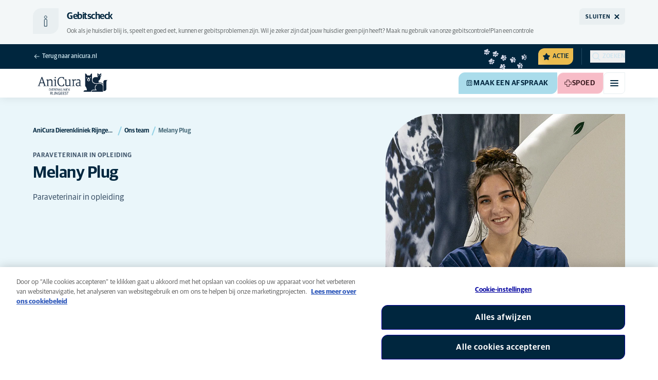

--- FILE ---
content_type: text/html; charset=utf-8
request_url: https://www.anicura.nl/klinieken/zuid-holland/rijngeest-katwijk/ons-team/melany-plug/
body_size: 51314
content:


<!DOCTYPE html>
<html lang="nl-NL" class="overflow-x-hidden bg-neutral-0 scroll-smooth">
<head>


<meta charset="utf-8">
<title>Melany Plug - Paraveterinair in opleiding | AniCura Dierenkliniek Rijngeest - Katwijk</title>

<meta name="viewport" content="width=device-width, initial-scale=1">

<meta http-equiv="Content-Type" content="text/html; charset=utf-8">

<meta name="robots" content="index,follow">

    <meta name="description" content="Paraveterinair in opleiding">

    <link rel="alternate" hreflang="nl-NL" href="https://www.anicura.nl/klinieken/zuid-holland/rijngeest-katwijk/ons-team/melany-plug/">

        <link rel="canonical" href="https://www.anicura.nl/klinieken/zuid-holland/rijngeest-oegstgeest/ons-team/melany-plug/">
        <meta name="og:title" content="Melany Plug - Paraveterinair in opleiding | AniCura Dierenkliniek Rijngeest - Katwijk">
        <meta name="og:description" content="Paraveterinair in opleiding">

<meta name="og:type" content="website">
<meta name="og:url" content="https://www.anicura.nl/klinieken/zuid-holland/rijngeest-katwijk/ons-team/melany-plug/">

<link rel="icon" sizes="32x32" href="/favicon-32x32.png" type="image/png">

<link rel="icon" href="/favicon.svg" type="image/svg+xml">

<link rel="manifest" href="/manifest.webmanifest" crossorigin="anonymous">

<link rel="apple-touch-icon" sizes="120x120" href="/apple-touch-icon-120x120.png" type="image/png">
<link rel="apple-touch-icon" sizes="152x152" href="/apple-touch-icon-152x152.png" type="image/png">
<link rel="apple-touch-icon" sizes="167x167" href="/apple-touch-icon-167x167.png" type="image/png">
<link rel="apple-touch-icon" sizes="180x180" href="/apple-touch-icon-180x180.png" type="image/png">

<link rel="mask-icon" href="/favicon.svg" color="#0e235c" type="image/svg+xml">

<script nonce="T1qjttiBtwPeXFHKIHbNmA==" type="application/ld&#x2B;json">
{"@type":"WebSite","@context":"https://schema.org","@id":"https://www.anicura.nl/#website","name":"AniCura Nederland","potentialAction":{"@type":"SearchAction","query":"required q=search_name_string","target":"https://www.anicura.nl/zoeken/"},"url":"https://www.anicura.nl/"}
</script>
<script nonce="T1qjttiBtwPeXFHKIHbNmA==" type="application/ld&#x2B;json">
{"@type":"Organization","@context":"https://schema.org","@id":"https://www.anicura.nl/#organization","logo":"https://www.anicura.nl/img/logo-anicura.svg","brand":{"@type":"Brand","name":"AniCura"},"areaServed":"Netherlands","name":"AniCura Nederland","description":"Bij AniCura werken de beste paraveterinairen en dierenartsen aan zorgvuldige, professionele zorg voor dieren met persoonlijke aandacht voor het baasje.","sameAs":["https://anicura.nl/","https://www.facebook.com/AniCuraNederland","https://www.instagram.com/anicura.nl/","https://nl.linkedin.com/company/anicura-nederland","https://x.com/AnicuraN","https://www.youtube.com/@anicuranederland"],"url":"https://www.anicura.nl/"}
</script>
<script nonce="T1qjttiBtwPeXFHKIHbNmA==" type="application/ld&#x2B;json">
{"@type":"VeterinaryCare","@context":"https://schema.org","@id":"https://www.anicura.nl/klinieken/zuid-holland/rijngeest-katwijk/#clinic","logo":"https://www.anicura.nl/cdn-cgi/image/f=auto,w=600,sharpen=1/AdaptiveImages/powerinit/11504/Anicura_Dierenkliniek_Rijngeest_Horizontal_rgb.png?stamp=61bed72286e8ad7d4413aef1902f99475bbf6b0e","location":{"@type":"Place","address":{"@type":"PostalAddress","addressCountry":"NL","addressRegion":"Zuid-Holland","postalCode":"2221 CM","streetAddress":"Hoorneslaan 143","addressLocality":"Katwijk aan Zee, Zuid-Holland"},"latitude":"52,2087026","longitude":"4,411563600000022","openingHoursSpecification":[{"@type":"OpeningHoursSpecification","dayOfWeek":"Thursday","opens":"09:00","closes":"12:30"},{"@type":"OpeningHoursSpecification","dayOfWeek":"Thursday","opens":"13:30","closes":"17:00"},{"@type":"OpeningHoursSpecification","dayOfWeek":"Friday","opens":"09:00","closes":"12:30"},{"@type":"OpeningHoursSpecification","dayOfWeek":"Friday","opens":"13:30","closes":"17:00"},{"@type":"OpeningHoursSpecification","dayOfWeek":"Monday","opens":"09:00","closes":"12:30"},{"@type":"OpeningHoursSpecification","dayOfWeek":"Monday","opens":"13:30","closes":"17:00"},{"@type":"OpeningHoursSpecification","dayOfWeek":"Tuesday","opens":"09:00","closes":"12:30"},{"@type":"OpeningHoursSpecification","dayOfWeek":"Tuesday","opens":"13:30","closes":"17:00"},{"@type":"OpeningHoursSpecification","dayOfWeek":"Wednesday","opens":"09:00","closes":"12:30"},{"@type":"OpeningHoursSpecification","dayOfWeek":"Wednesday","opens":"13:30","closes":"17:00"}]},"areaServed":"Netherlands","email":"rijngeest@anicura.nl","telephone":"071 51 56 16 1 ","parentOrganization":{"@id":"https://www.anicura.nl/#organization"},"name":"AniCura Dierenkliniek Rijngeest - Katwijk","description":"Onze gepassioneerde en professionele dierenartsen en assistentes zetten u en uw huisdier altijd centraal","sameAs":["https://anicura.nl/klinieken/zuid-holland/rijngeest-katwijk/","https://www.facebook.com/AniCuraRijngeestOegstgeest"],"url":"https://www.anicura.nl/klinieken/zuid-holland/rijngeest-katwijk/"}
</script>
<script nonce="T1qjttiBtwPeXFHKIHbNmA==" type="application/ld&#x2B;json">
{"@type":"ProfilePage","@context":"https://schema.org","@id":"https://www.anicura.nl/klinieken/zuid-holland/rijngeest-oegstgeest/ons-team/melany-plug/#page","mainEntity":{"@id":"https://www.anicura.nl/klinieken/zuid-holland/rijngeest-oegstgeest/ons-team/melany-plug/#person"},"name":"Melany Plug","potentialAction":{"@type":"ReserveAction","target":"https://booking.vetstoria.com/661e75a52807f","name":"Maak een afspraak"},"url":"https://www.anicura.nl/klinieken/zuid-holland/rijngeest-oegstgeest/ons-team/melany-plug/"}
</script>
<script nonce="T1qjttiBtwPeXFHKIHbNmA==" type="application/ld&#x2B;json">
{"@type":"BreadcrumbList","@context":"https://schema.org","itemListElement":[{"@type":"ListItem","position":1,"item":"https://www.anicura.nl/klinieken/zuid-holland/rijngeest-katwijk/","name":"AniCura Dierenkliniek Rijngeest - Katwijk"},{"@type":"ListItem","position":2,"item":"https://www.anicura.nl/klinieken/zuid-holland/rijngeest-katwijk/ons-team/","name":"Ons team"},{"@type":"ListItem","position":3,"item":"https://www.anicura.nl/klinieken/zuid-holland/rijngeest-katwijk/ons-team/melany-plug/","name":"Melany Plug"}]}
</script>
<script nonce="T1qjttiBtwPeXFHKIHbNmA==" type="application/ld&#x2B;json">
{"@type":"Person","@context":"https://schema.org","@id":"https://www.anicura.nl/klinieken/zuid-holland/rijngeest-oegstgeest/ons-team/melany-plug/#person","jobTitle":"Paraveterinair in opleiding","worksFor":{"@id":"https://www.anicura.nl/klinieken/zuid-holland/rijngeest-katwijk/#clinic"},"name":"Melany Plug","url":"https://www.anicura.nl/klinieken/zuid-holland/rijngeest-oegstgeest/ons-team/melany-plug/"}
</script>


<script type="text/javascript" nonce="T1qjttiBtwPeXFHKIHbNmA==">
    dataLayer = [{
        "event": "Page Impression",
        "pageType": "EmployeePage",
        "pageId": "178503",
        "pageName": "Melany Plug",
        "BID": "",
        "clinic_pms_id": "661e75a52807f",
        "treatment_mcc_id": ""
    }];

    function gtag(){dataLayer.push(arguments);}

    gtag('consent', 'default', {
      'ad_storage': 'denied',
      'ad_user_data': 'denied',
      'ad_personalization': 'denied',
      'analytics_storage': 'denied'
    });
</script>
    


    

    <meta name="application-insights-connection-string">
    <meta name="application-insights-instrumentation-key" content="4e4e4de3-8484-4b0f-822f-24182461595c">

    <script src="/dist/application-insights.js?v=v85Mn0ZCSpDSnbioqUIYGrljsvuyh1qnZeF-I1gRuVk" nonce="T1qjttiBtwPeXFHKIHbNmA=="></script>

    <link rel='stylesheet' type='text/css' data-f-resource='EPiServerForms.css' href='/Util/EPiServer.Forms/EPiServerForms.css'>
<script src="https://www.google.com/recaptcha/api.js?render=6LfNjQcaAAAAAAUQLQdf-nAyNGgUTR9VS_WExozw" nonce="T1qjttiBtwPeXFHKIHbNmA=="></script>
<script nonce="T1qjttiBtwPeXFHKIHbNmA==">
var epi = epi||{}; epi.EPiServer = epi.EPiServer||{}; epi.EPiServer.Forms = epi.EPiServer.Forms||{};
                    epi.EPiServer.Forms.InjectFormOwnJQuery = true;epi.EPiServer.Forms.OriginalJQuery = typeof jQuery !== 'undefined' ? jQuery : undefined;
</script>


    <link rel="preconnect" href="https://use.typekit.net" crossorigin="">

    <link href="/dist/tw.css?v=FVxFGhm_nrOIBhBC6j9WPxvwmQONquiMZzfmyeKMcHA" rel="stylesheet" type="text/css">

    <link href="/dist/main.css?v=BlK8rp_ZsVp5fpg_jLEJ8ITaxgEemnphwGpZxnpOxsc" as="style" rel="preload" type="text/css" nonce="T1qjttiBtwPeXFHKIHbNmA==">
    <link href="/dist/theme-default.css?v=b1uJRhyixZgBNPTXEwAVn4a9VSzO8E5amCJpeAAaKAs" as="style" rel="preload" type="text/css" nonce="T1qjttiBtwPeXFHKIHbNmA==">

    <noscript>
        <link href="/dist/main.css?v=BlK8rp_ZsVp5fpg_jLEJ8ITaxgEemnphwGpZxnpOxsc" rel="stylesheet" type="text/css">
        <link href="/dist/theme-default.css?v=b1uJRhyixZgBNPTXEwAVn4a9VSzO8E5amCJpeAAaKAs" rel="stylesheet" type="text/css">
    </noscript>

    <link rel="stylesheet" href="https://use.typekit.net/hst0yat.css">

    <script src="/scripts/htmx-2.0.3.min.js?v=SRlVzRgQdH19e5zLk2QAr7dg4G0l1T5FcrZLZWOyeE4" nonce="T1qjttiBtwPeXFHKIHbNmA=="></script>

        <!-- Google Tag Manager -->
        <script nonce="T1qjttiBtwPeXFHKIHbNmA==">
            (function (w, d, s, l, i) {
                w[l] = w[l] || []; w[l].push({
                    'gtm.start':
                        new Date().getTime(), event: 'gtm.js'
                }); var f = d.getElementsByTagName(s)[0],
                    j = d.createElement(s), dl = l != 'dataLayer' ? '&l=' + l : ''; j.async = true; j.src =
                        'https://www.googletagmanager.com/gtm.js?id=' + i + dl; f.parentNode.insertBefore(j, f);
            })(window, document, 'script', 'dataLayer', 'GTM-N3J8XN');</script>
        <!-- End Google Tag Manager -->

        <!-- JENTIS SCRIPT -->
        <script nonce="T1qjttiBtwPeXFHKIHbNmA==">(function (sCDN, sCDNProject, sCDNWorkspace, sCDNVers) {
  if (
    window.localStorage !== null &&
    typeof window.localStorage === "object" &&
    typeof window.localStorage.getItem === "function" &&
    window.sessionStorage !== null &&
    typeof window.sessionStorage === "object" &&
    typeof window.sessionStorage.getItem === "function"
  ) {
    sCDNVers =
      window.sessionStorage.getItem("jts_preview_version") ||
      window.localStorage.getItem("jts_preview_version") ||
      sCDNVers;
  }
  window.jentis = window.jentis || {};
  window.jentis.config = window.jentis.config || {};
  window.jentis.config.frontend = window.jentis.config.frontend || {};
  window.jentis.config.frontend.cdnhost =
    sCDN + "/get/" + sCDNWorkspace + "/web/" + sCDNVers + "/";
  window.jentis.config.frontend.vers = sCDNVers;
  window.jentis.config.frontend.env = sCDNWorkspace;
  window.jentis.config.frontend.project = sCDNProject;
  window._jts = window._jts || [];
  var f = document.getElementsByTagName("script")[0];
  var j = document.createElement("script");
  j.async = true;
  j.src = window.jentis.config.frontend.cdnhost + "qiugrk.js";
  f.parentNode.insertBefore(j, f);
})("https://71t1hg.anicura.nl","anicura_nl","live", "_");

_jts.push({ track: "pageview" });
_jts.push({ track: "submit" }); <!-- a --/></script>
        <!-- End JENTIS SCRIPT -->

    <script src="/dist/site-initialization.js?v=YwLHsXb4xoMsbZ-JQS_YGjCf3KZmlIjxxATByInebg8" nonce="T1qjttiBtwPeXFHKIHbNmA=="></script>

    <script nonce="T1qjttiBtwPeXFHKIHbNmA==">
        htmx.config.refreshOnHistoryMiss = true;
    </script>
</head>

<body class="w-full clinic-page" hx-history="false">
        <!-- Google Tag Manager (noscript) -->
        <noscript>
            <iframe src="https://www.googletagmanager.com/ns.html?id=GTM-N3J8XN" height="0" width="0" style="display:none;visibility:hidden"></iframe>
        </noscript>
        <!-- End Google Tag Manager (noscript) -->

    

        

    
<div class="fixed left-0 right-0 top-0 h-full z-modal pointer-events-none w-full max-w-container mx-auto">
    <div class="flex w-full px-container-xs sm:px-container-sm md:px-container-md lg:px-container-lg xl:px-0">
        
        

    <a class="w-full mt-md opacity-0 focus-visible:opacity-100 focus-visible:pointer-events-auto sm:w-auto flex justify-center items-center border rounded-tl-br-sm focus-outline transition-short-in hover:transition-short-out cursor-pointer disabled:cursor-not-allowed bg-turquoise-600 text-dark-blue border-turquoise-600 hover:bg-turquoise-800 hover:border-turquoise-800 group-hover:bg-turquoise-800 group-hover:border-turquoise-800 [&amp;:not(.htmx-request):not(form.htmx-request_&amp;)]:disabled:bg-black/5 [&amp;:not(.htmx-request):not(form.htmx-request_&amp;)]:disabled:text-black/20 [&amp;:not(.htmx-request):not(form.htmx-request_&amp;)]:disabled:border-black/5 py-lg px-2xl text-button-xl" href="#main" title="Ga naar de hoofdinhoud" data-sites="">
        <div class="relative flex justify-center items-center min-h-lg gap-md">

            
            Ga naar de hoofdinhoud
        
        </div>
    </a>

    
    </div>
</div>

<header id="site-header" class="sticky top-0 z-header w-full text-dark-blue bg-neutral-0 transition-short-in-out transform shadow-xs " data-supports-transparency="false" data-is-transparent="false">
    <div id="banners-wrapper">
        
<div><div data-block=""></div><div data-block="">

    <section class="py-md text-t-neutral-700 bg-neutral-100" role="alert" aria-labelledby="alert-banner-title-2767e9e0-7bbf-4b4f-a5a3-a84ef471ff27" id="2767e9e0-7bbf-4b4f-a5a3-a84ef471ff27" data-alert-banner="" data-alert-banner-level="neutral" data-alert-banner-cookie-name="banner_2767e9e0-7bbf-4b4f-a5a3-a84ef471ff27_0">
        
<div class="w-full max-w-container mx-auto">
    <div class="w-full px-container-xs sm:px-container-sm md:px-container-md lg:px-container-lg xl:px-0">
        
            <div class="grid gap-x-md gap-y-xxs lg:gap-y-0 items-center [grid-template-columns:auto_1fr_1fr_auto] [grid-template-rows:auto_auto] [grid-template-areas:'icon_heading_heading_button''icon_text_text_text'] lg:[grid-template-areas:'icon_heading_heading_button''icon_text_text_button']">
                <div class="[grid-area:icon] self-start">
                    
<span class="flex-none flex justify-center items-center border text-dark-blue border-neutral-200 bg-neutral-200 w-[3.125rem] h-[3.125rem] rounded-tl-br-md">
    <svg aria-hidden="true" class="w-full h-full" focusable="false">
        
        <use href="/svg/decoration/info.svg?v=J4h5GZCb1V1OL8ig5UPQzRVxfCI4BBBzhwtLqerSDUg#icon"></use>
    </svg>
</span>
                </div>

                <h3 id="alert-banner-title-2767e9e0-7bbf-4b4f-a5a3-a84ef471ff27" class="text-h3 text-dark-blue grid [grid-area:heading]">
                    
Gebitscheck

                </h3>

                <p class="text-t-xs lg:text-t-sm flex flex-wrap content-center gap-x-[1ch] [grid-area:text]">
                    
Ook als je huisdier blij is, speelt en goed eet, kunnen er gebitsproblemen zijn.&#xA;Wil je zeker zijn dat jouw huisdier geen pijn heeft? Maak nu gebruik van onze gebitscontrole!&#xA;&#xA;

                        <a href="/over-huisdieren/hond/gebit/" title="Plan een controle">
                            
Plan een controle

                        </a>
                </p>

                <button data-alert-banner-dismiss="" class="flex items-center justify-center self-end lg:self-center gap-x-xs p-xxs lg:p-xs pl-sm lg:pl-md ml-auto uppercase text-distinct-xs leading-none font-distinct-bold rounded-tl-br-xs lg:rounded-sm [grid-area:button] text-dark-blue bg-neutral-200">
                    <span>Sluiten</span>
                    
<svg aria-hidden="true" class="flex-none inline-flex justify-center items-center w-lg h-lg" focusable="false">
    
    <use href="/svg/system/close.svg?v=nAwaEkBkvNXV4hzxwG58QPRwJJlb0mu_3fYLg-dgTYc#icon"></use>
</svg>
                </button>
            </div>
        
    </div>
</div>
    </section>

</div></div>
    </div>

    


<nav class="w-full py-xs transition-short-in-out bg-dark-blue">
    
<div class="w-full max-w-container mx-auto">
    <div class="w-full px-container-xs sm:px-container-sm md:px-container-md lg:px-container-lg xl:px-0">
        
        <div class="flex justify-end w-full min-h-[2rem] gap-md md:gap-0 md:divide-x md:[&amp;&gt;*]:px-md md:first:[&amp;&gt;*]:pl-0 md:last:[&amp;&gt;*]:pr-0 [&amp;&gt;*]:transition-short-in-out divide-dark-blue-400
        ">
                <div class="flex justify-end items-center gap-sm w-full min-w-0">
                        <a href="/" class="inline-block pt-[calc(1cap-1ex)] mr-auto text-t-xs font-t-medium block focus-outline focus-visible:outline-offset-2 text-light-blue-800 hover:text-neutral-0 focus-visible:text-neutral-0 focus-visible:outline-turquoise-900">
                            
<svg aria-hidden="true" class="flex-none inline-flex justify-center items-center w-md h-md" focusable="false">
    
    <use href="/svg/system/arrow-left.svg?v=VIc-NRQGF1xRqU6Kav3p1tDgaD1jaDr9beEfpp8953Y#icon"></use>
</svg>

                            <span class="mt-[calc(1ex-1cap)]">Terug naar anicura.nl</span>
                        </a>

                        <div class="flex lg:divide-x lg:[&amp;&gt;*]:px-md lg:first:[&amp;&gt;*]:pl-0 lg:last:[&amp;&gt;*]:pr-0 [&amp;&gt;*]:transition-short-in-out divide-dark-blue-400">
                                <ul class="flex items-center gap-md">
                                        <li>
                                            


<div class="relative flex">
    <div class="top-0 right-full absolute w-[7.5rem] pointer-events-none">
            <div class="absolute opacity-0 animate-golden-campaign-fade-in-out" style="animation-delay: 1500ms;">
                
<svg class="w-[8.75rem] h-[3.125rem] flex-none flex justify-center items-center" focusable="false">
    
    <use href="/svg/golden-campaign/State=1.svg?v=1JHuhdBCojaQgKWQ0gAWg5sQdg3eNwTUK-biMNvKtew#icon"></use>
</svg>
            </div>
            <div class="absolute opacity-0 animate-golden-campaign-fade-in-out" style="animation-delay: 2100ms;">
                
<svg class="w-[8.75rem] h-[3.125rem] flex-none flex justify-center items-center" focusable="false">
    
    <use href="/svg/golden-campaign/State=2.svg?v=dYXXWyaHYEHe13DbUhA8Y4_d1aByQGkOPc8RbM3dNxQ#icon"></use>
</svg>
            </div>
            <div class="absolute opacity-0 animate-golden-campaign-fade-in-out" style="animation-delay: 2700ms;">
                
<svg class="w-[8.75rem] h-[3.125rem] flex-none flex justify-center items-center" focusable="false">
    
    <use href="/svg/golden-campaign/State=3.svg?v=L_3sVMlJckc5vn-qst514OXk3VFv3rq5b0wQ9oLNn7w#icon"></use>
</svg>
            </div>
            <div class="absolute opacity-0 animate-golden-campaign-fade-in-out" style="animation-delay: 3300ms;">
                
<svg class="w-[8.75rem] h-[3.125rem] flex-none flex justify-center items-center" focusable="false">
    
    <use href="/svg/golden-campaign/State=4.svg?v=whWWZxV6UT_u0rDQiZ2VvxfINZq-CTN_yJjCkKragek#icon"></use>
</svg>
            </div>
            <div class="absolute opacity-0 animate-golden-campaign-fade-in-out" style="animation-delay: 3900ms;">
                
<svg class="w-[8.75rem] h-[3.125rem] flex-none flex justify-center items-center" focusable="false">
    
    <use href="/svg/golden-campaign/State=5.svg?v=cUB0BGu-7DSgTh9HXbxbDGW4YP8r2V1e1AjzwR6_O28#icon"></use>
</svg>
            </div>
            <div class="absolute opacity-0 animate-golden-campaign-fade-in-out" style="animation-delay: 4500ms;">
                
<svg class="w-[8.75rem] h-[3.125rem] flex-none flex justify-center items-center" focusable="false">
    
    <use href="/svg/golden-campaign/State=6.svg?v=E-zqJyuLV3DwvpZ_dHFQ6uJpJ7tV44E0CDyX0P69FvM#icon"></use>
</svg>
            </div>
            <div class="absolute opacity-0 animate-golden-campaign-fade-in-out" style="animation-delay: 5100ms;">
                
<svg class="w-[8.75rem] h-[3.125rem] flex-none flex justify-center items-center" focusable="false">
    
    <use href="/svg/golden-campaign/State=7.svg?v=wKsyhtY5sR3cSwFhTpPDbo_MeEfwNIqwGu_mF_Mq--Y#icon"></use>
</svg>
            </div>
            <div class="absolute opacity-0 animate-golden-campaign-fade-in-out" style="animation-delay: 5700ms;">
                
<svg class="w-[8.75rem] h-[3.125rem] flex-none flex justify-center items-center" focusable="false">
    
    <use href="/svg/golden-campaign/State=8.svg?v=fO-CpGbg4lNUx0t71rpdP3zuV_ri4iZA2R-dI6nLCHs#icon"></use>
</svg>
            </div>
    </div>

    <button aria-controls="golden-campaign-modal" class="group relative overflow-hidden p-xs rounded-tl-br-sm cursor-pointer text-navigation-secondary-link text-dark-blue bg-[#EBBC4E] uppercase hover:text-neutral-0 hover:bg-dark-blue-400 transition-short-in-out focus-outline focus-visible:outline-turquoise-900" data-golden-campaign-button="">
        <div class="absolute w-[18.75rem] h-[12.5rem] left-1/2 top-1/2 -translate-x-1/2 -translate-y-1/2 rotate-45 [background-image:radial-gradient(893.05%_50.55%_at_50.55%_50%,#FED78A_0%,_#FFFFFF00_36.81%)] animate-golden-campaign-shimmer [animation-fill-mode:forwards] group-hover:opacity-0 transition-short-in-out"></div>

        <div class="relative flex items-center">
            
<svg aria-hidden="true" class="mr-xxs flex-none inline-flex justify-center items-center w-md h-md" focusable="false">
    
    <use href="/svg/system/star.svg?v=EroG09i9SJFwX0_bcwL5dUV6Raoq90fL9gkaVFH5_Ag#icon"></use>
</svg>

                <span class="whitespace-pre text-box-trim">Actie</span>

                <span class="whitespace-pre text-box-trim animate-golden-campaign-button-text-entry" data-animated-text-segment="" style="animation-delay: 500ms"> - uitgelicht</span>
        </div>
    </button>
</div>



<div class="fixed inset-0 z-modal py-2xl bg-black/70 transition-short-in inert:opacity-0 inert:transition-short-out" data-auto-init="true" data-modal="" data-closeable="true" id="golden-campaign-modal-container" inert="">
    
<div class="h-full w-full max-w-container mx-auto">
    <div class="h-full flex items-center w-full px-container-xs sm:px-container-sm md:px-container-md lg:px-container-lg xl:px-0">
        
        
<div class="max-h-full auto-rows-fr grid w-full grid-cols-4 gap-x-lg sm:grid-cols-12">
    
            <div aria-modal="true" class="col-span-full md:col-start-2 md:col-span-10 xl:col-start-3 xl:col-span-8 relative h-full flex flex-col gap-lg bg-neutral-0 rounded-md pl-md pr-sm pt-lg pb-md md:pl-xl md:pr-lg md:pt-2xl md:pb-xl lg:pl-[3.5rem] lg:pr-xl lg:pt-3xl lg:pb-[3.5rem]" data-dialog="" id="golden-campaign-modal" role="dialog">
                    <div class="absolute top-0 right-0 mt-lg mr-lg z-component md:mt-2xl md:mr-2xl lg:mt-3xl lg:mr-3xl">
                        <div class="sm:hidden">
                            

    <button class="border rounded-tl-br-xs focus-outline transition-short-in hover:transition-short-out cursor-pointer disabled:cursor-not-allowed bg-neutral-0 text-dark-blue border-neutral-200 hover:bg-neutral-200 hover:text-dark-blue group-hover:bg-neutral-200 group-hover:text-dark-blue [&amp;:not(.htmx-request):not(form.htmx-request_&amp;)]:disabled:bg-black/10 [&amp;:not(.htmx-request):not(form.htmx-request_&amp;)]:disabled:text-black/30 [&amp;:not(.htmx-request):not(form.htmx-request_&amp;)]:disabled:border-black/10 p-xs text-button-sm" type="button" title="Sluiten" aria-label="Sluiten" data-close-button="">
        <div class="relative flex justify-center items-center aspect-square min-h-lg gap-xs">
                <div class="relative">
                    
<svg aria-hidden="true" class="[button.htmx-request_&amp;]:opacity-0 [form.htmx-request_&amp;]:opacity-0 w-lg h-lg flex-none inline-flex justify-center items-center w-lg h-lg" focusable="false">
    
    <use href="/svg/system/close.svg?v=nAwaEkBkvNXV4hzxwG58QPRwJJlb0mu_3fYLg-dgTYc#icon"></use>
</svg>
                    <div class="hidden [button.htmx-request_&amp;]:block [form.htmx-request_&amp;]:block rounded-full animate-spin [background-image:conic-gradient(transparent_72deg,currentColor_360deg)] [mask:radial-gradient(farthest-side,transparent_calc(100%-2px),currentColor_0)] absolute inset-0 w-lg h-lg"></div>
                </div>


        </div>
    </button>

                        </div>

                            <div class="hidden sm:flex">
                                

    <button class="flex justify-center items-center border rounded-tl-br-sm focus-outline transition-short-in hover:transition-short-out cursor-pointer disabled:cursor-not-allowed bg-neutral-0 text-dark-blue border-neutral-200 hover:bg-neutral-200 hover:text-dark-blue group-hover:bg-neutral-200 group-hover:text-dark-blue [&amp;:not(.htmx-request):not(form.htmx-request_&amp;)]:disabled:bg-black/10 [&amp;:not(.htmx-request):not(form.htmx-request_&amp;)]:disabled:text-black/30 [&amp;:not(.htmx-request):not(form.htmx-request_&amp;)]:disabled:border-black/10 py-xs px-md text-button-sm" type="button" title="Sluiten" aria-label="Sluiten" data-close-button="" data-sites="">
        <div class="relative flex justify-center items-center min-h-lg gap-xs">
                <div class="hidden [button.htmx-request_&amp;]:block [form.htmx-request_&amp;]:block rounded-full animate-spin [background-image:conic-gradient(transparent_72deg,currentColor_360deg)] [mask:radial-gradient(farthest-side,transparent_calc(100%-2px),currentColor_0)]  w-md h-md"></div>

            
                                    <span class="mt-[0.125rem]">
                                        Sluiten
                                    </span>

                                    
<svg aria-hidden="true" class="-mr-xs flex-none inline-flex justify-center items-center w-lg h-lg" focusable="false">
    
    <use href="/svg/system/close.svg?v=nAwaEkBkvNXV4hzxwG58QPRwJJlb0mu_3fYLg-dgTYc#icon"></use>
</svg>
                                
        </div>
    </button>

                            </div>
                    </div>

                <div class="flex flex-col gap-lg max-h-full pr-sm overflow-auto md:pr-md lg:pr-xl">
                        <header class="flex items-center gap-sm pl-xs pr-[3.25rem] sm:pr-[7.5rem]">
                                    
<svg aria-hidden="true" class="text-yellow-800 flex-none inline-flex justify-center items-center w-lg h-lg lg:w-xl lg:h-xl" focusable="false">
    
    <use href="/svg/system/star.svg?v=EroG09i9SJFwX0_bcwL5dUV6Raoq90fL9gkaVFH5_Ag#icon"></use>
</svg>

                        </header>

                        <div class="pl-xs pb-xs focus:[outline-style:none]" data-dialog-content="" tabindex="-1">
                            
    <div class="flex flex-col gap-xl lg:gap-2xl">

            <ul class="flex flex-col gap-md">
                    <li>
                        <a class="flex items-center justify-between gap-lg p-md border border-neutral-200 rounded-tl-br-sm transition-short-in-out hover:border-dark-blue focus-outline -outline-offset-4 sm:rounded-tl-br-lg lg:p-lg" href="/over-huisdieren/hond/gebit/">
                            <div class="flex flex-col gap-xs">
                                    <h3 class="text-h3 text-dark-blue">
                                        Gebitscampagne
                                    </h3>

                                    <p class="font-t text-t-sm text-t-neutral-700 lg:text-t-md">
                                        Kijk eens naar die glimlach
                                    </p>
                            </div>

                            
<svg aria-hidden="true" class="text-dark-blue flex-none inline-flex justify-center items-center w-lg h-lg lg:w-xl lg:h-xl" focusable="false">
    
    <use href="/svg/system/arrow-right.svg?v=bPdySdqmnqm_CtlqV1JtnQxHwJUfchemL2-s35XgxzM#icon"></use>
</svg>
                        </a>
                    </li>   
            </ul>
    </div>

                        </div>
                </div>
            </div>
        
</div>
    
    </div>
</div>
</div>
                                        </li>

                                </ul>

                                <ul class="hidden lg:flex items-center gap-md">
                                        <li>
                                            
<a class="flex items-center gap-xs rounded-tl-br-sm py-xxs uppercase focus-outline focus-visible:outline-offset-2 transition-short-in-out text-navigation-secondary-link text-light-blue-800 hover:text-neutral-0 focus-visible:text-neutral-0 focus-visible:outline-turquoise-900" href="/voor-dierenartsen/">
        
<svg aria-hidden="true" class="flex-none inline-flex justify-center items-center w-lg h-lg" focusable="false">
    
    <use href="/svg/system/vets.svg?v=x7hcth_Js_Hax10FPUYq7MMCUsi71ljxfM-K2x_pS3g#icon"></use>
</svg>

    <span class="text-box-trim">Voor dierenartsen</span>
</a>
                                        </li>
                                        <li>
                                            
<a class="flex items-center gap-xs rounded-tl-br-sm py-xxs uppercase focus-outline focus-visible:outline-offset-2 transition-short-in-out text-navigation-secondary-link text-light-blue-800 hover:text-neutral-0 focus-visible:text-neutral-0 focus-visible:outline-turquoise-900" href="/over-anicura/">
        
<svg aria-hidden="true" class="flex-none inline-flex justify-center items-center w-lg h-lg" focusable="false">
    
    <use href="/svg/system/about.svg?v=FG5U3a4M2vI-euEPCa4dW33uzWLyuq3GXgG0uTpqjyQ#icon"></use>
</svg>

    <span class="text-box-trim">Over AniCura</span>
</a>
                                        </li>
                                </ul>
                        </div>
                </div>

                <div class="flex gap-sm items-center">

                        <button id="trigger_search-mobile" aria-controls="mobile-flyout mobile-search" aria-expanded="false" class="flex lg:hidden items-center gap-xs text-navigation-secondary-link uppercase block focus-outline focus-visible:outline-offset-2 text-light-blue-800 hover:text-neutral-0 focus-visible:text-neutral-0 focus-visible:outline-turquoise-900">
                            
<svg aria-hidden="true" class="flex-none inline-flex justify-center items-center w-lg h-lg" focusable="false">
    
    <use href="/svg/system/search.svg?v=O9ttRmWBl41AdoWq_CLOnXhFeSeQTmfiqCcLQpVkKUg#icon"></use>
</svg>
                            <span class="text-box-trim">Zoeken</span>
                        </button>
                        <button id="trigger_search-desktop" aria-controls="desktop-menu-flyout flyout_search-desktop" aria-expanded="false" class="hidden lg:flex items-center gap-xs text-navigation-secondary-link uppercase block focus-outline focus-visible:outline-offset-2 text-light-blue-800 hover:text-neutral-0 focus-visible:text-neutral-0 focus-visible:outline-turquoise-900">
                            
<svg aria-hidden="true" class="flex-none inline-flex justify-center items-center w-lg h-lg" focusable="false">
    
    <use href="/svg/system/search.svg?v=O9ttRmWBl41AdoWq_CLOnXhFeSeQTmfiqCcLQpVkKUg#icon"></use>
</svg>
                            <span class="text-box-trim">Zoeken</span>
                        </button>
                </div>
        </div>
    
    </div>
</div>
</nav>


        

<div class="w-full max-w-container mx-auto">
    <div class="flex justify-end items-center gap-xs h-[3.5rem] py-sm lg:hidden w-full px-container-xs sm:px-container-sm md:px-container-md lg:px-container-lg xl:px-0">
        
    <a href="/klinieken/zuid-holland/rijngeest-katwijk/" class="relative block h-full w-auto mr-auto" title="Terug naar AniCura Dierenkliniek Rijngeest - Katwijk">

<img alt="AniCura Dierenkliniek Rijngeest - Katwijk-logo" class="relative block w-auto h-[3rem] top-1/2 left-1/2 opacity-0 transform -translate-x-1/2 -translate-y-1/2 transition-short-in-out [[data-is-transparent=&#x27;false&#x27;]_&amp;]:opacity-100" height="139" src="/cdn-cgi/image/f=auto,w=420,sharpen=1/AdaptiveImages/powerinit/11504/Anicura_Dierenkliniek_Rijngeest_Horizontal_rgb.png?stamp=61bed72286e8ad7d4413aef1902f99475bbf6b0e" width="420">
<img alt="AniCura Dierenkliniek Rijngeest - Katwijk-logo" class="absolute top-0 left-0 block w-auto h-[3rem] top-1/2 left-1/2 opacity-0 transform -translate-x-1/2 -translate-y-1/2 transition-short-in-out [[data-is-transparent=&#x27;true&#x27;]_&amp;]:opacity-100" height="139" src="/cdn-cgi/image/f=auto,w=420,sharpen=1/AdaptiveImages/powerinit/11500/Anicura_Dierenkliniek_Rijngeest_Horizontal_neg.png?stamp=18a54571c879e8293b7d72edc062c3ddd3f93eb7" width="420">    </a>

        

    <a class="sm:hidden border rounded-tl-br-xs focus-outline transition-short-in hover:transition-short-out cursor-pointer disabled:cursor-not-allowed bg-turquoise-600 text-dark-blue border-turquoise-600 hover:bg-turquoise-800 hover:border-turquoise-800 group-hover:bg-turquoise-800 group-hover:border-turquoise-800 [&amp;:not(.htmx-request):not(form.htmx-request_&amp;)]:disabled:bg-black/5 [&amp;:not(.htmx-request):not(form.htmx-request_&amp;)]:disabled:text-black/20 [&amp;:not(.htmx-request):not(form.htmx-request_&amp;)]:disabled:border-black/5 p-xs text-button-sm" href="https://booking.vetstoria.com/661e75a52807f" title="Maak een afspraak" data-booking-button="" data-vetstoria-booking-button="" data-vetstoria-id="661e75a52807f" aria-expanded="false" data-clinic-id="50730" data-clinic-bid="" data-clinic-name="AniCura Dierenkliniek Rijngeest - Katwijk" aria-controls="booking-modal">
        <div class="relative flex justify-center items-center aspect-square min-h-lg gap-xs">
                
<svg aria-hidden="true" class="w-lg h-lg flex-none inline-flex justify-center items-center w-lg h-lg" focusable="false">
    
    <use href="/svg/system/calendar.svg?v=mFaQ9a6c62xVcOh6KItq9dxTTolt4a2TGHivzVvC0ko#icon"></use>
</svg>

            
        </div>
    </a>

        

    <a class="hidden uppercase sm:flex flex justify-center items-center border rounded-tl-br-sm focus-outline transition-short-in hover:transition-short-out cursor-pointer disabled:cursor-not-allowed bg-turquoise-600 text-dark-blue border-turquoise-600 hover:bg-turquoise-800 hover:border-turquoise-800 group-hover:bg-turquoise-800 group-hover:border-turquoise-800 [&amp;:not(.htmx-request):not(form.htmx-request_&amp;)]:disabled:bg-black/5 [&amp;:not(.htmx-request):not(form.htmx-request_&amp;)]:disabled:text-black/20 [&amp;:not(.htmx-request):not(form.htmx-request_&amp;)]:disabled:border-black/5 py-xs px-md text-button-sm pl-sm" href="https://booking.vetstoria.com/661e75a52807f" title="Maak een afspraak" data-booking-button="" data-vetstoria-booking-button="" data-vetstoria-id="661e75a52807f" aria-expanded="false" data-clinic-id="50730" data-clinic-bid="" data-clinic-name="AniCura Dierenkliniek Rijngeest - Katwijk" aria-controls="booking-modal" data-sites="">
        <div class="relative flex justify-center items-center min-h-lg gap-xs">
                
<svg aria-hidden="true" class="w-md h-md flex-none inline-flex justify-center items-center w-lg h-lg" focusable="false">
    
    <use href="/svg/system/calendar.svg?v=mFaQ9a6c62xVcOh6KItq9dxTTolt4a2TGHivzVvC0ko#icon"></use>
</svg>

            
            Maak een afspraak
        
        </div>
    </a>


        

    <a class="sm:hidden border rounded-tl-br-xs focus-outline transition-short-in hover:transition-short-out cursor-pointer disabled:cursor-not-allowed bg-pink-400 text-t-pink border-pink-200 hover:bg-pink-600 hover:border-pink-600 group-hover:bg-pink-600 group-hover:border-pink-600 [&amp;:not(.htmx-request):not(form.htmx-request_&amp;)]:disabled:bg-black/5 [&amp;:not(.htmx-request):not(form.htmx-request_&amp;)]:disabled:text-black/20 [&amp;:not(.htmx-request):not(form.htmx-request_&amp;)]:disabled:border-black/5 p-xs text-button-sm" href="/spoedklinieken/" title="Spoed">
        <div class="relative flex justify-center items-center aspect-square min-h-lg gap-xs">
                
<svg aria-hidden="true" class="w-lg h-lg flex-none inline-flex justify-center items-center w-lg h-lg" focusable="false">
    
    <use href="/svg/system/emergency.svg?v=ETrnbVHimOvSjmHicNty6sw3RLFo56izQnDtrXoBRPw#icon"></use>
</svg>

            
        </div>
    </a>

        

    <a class="hidden uppercase sm:flex flex justify-center items-center border rounded-tl-br-sm focus-outline transition-short-in hover:transition-short-out cursor-pointer disabled:cursor-not-allowed bg-pink-400 text-t-pink border-pink-200 hover:bg-pink-600 hover:border-pink-600 group-hover:bg-pink-600 group-hover:border-pink-600 [&amp;:not(.htmx-request):not(form.htmx-request_&amp;)]:disabled:bg-black/5 [&amp;:not(.htmx-request):not(form.htmx-request_&amp;)]:disabled:text-black/20 [&amp;:not(.htmx-request):not(form.htmx-request_&amp;)]:disabled:border-black/5 py-xs px-md text-button-sm pl-sm" href="/spoedklinieken/" title="Spoed" data-sites="">
        <div class="relative flex justify-center items-center min-h-lg gap-xs">
                
<svg aria-hidden="true" class="w-md h-md flex-none inline-flex justify-center items-center w-lg h-lg" focusable="false">
    
    <use href="/svg/system/emergency.svg?v=ETrnbVHimOvSjmHicNty6sw3RLFo56izQnDtrXoBRPw#icon"></use>
</svg>

            
            Spoed
        
        </div>
    </a>


    <button type="button" class="text-dark-blue bg-neutral-0 border-neutral-200 hover:bg-neutral-100 overflow-hidden border rounded-tl-br-xs focus-outline transition-short-in-out aria-expanded:text-dark-blue aria-expanded:bg-neutral-200 aria-expanded:border-neutral-200 " aria-controls="mobile-flyout mobile-menu" aria-expanded="false" aria-label="Mobiel menu in-/uitschakelen"><div class="relative flex justify-center items-center min-h-lg p-xs aspect-square"><div class="flex flex-col justify-around box-content w-md h-md p-xxs"><span class="block w-full h-[2px] rounded-lg bg-current transition-short-in-out transition-colors"></span><span class="block w-full h-[2px] rounded-lg bg-current transition-short-in-out transition-colors"></span><span class="block w-full h-[2px] rounded-lg bg-current transition-short-in-out transition-colors"></span></div></div></button>

    </div>
</div>

    <nav id="mobile-flyout" class="absolute top-0 right-0 z-[-1] flex flex-col w-full h-[100vh] pt-[6.5rem] overflow-hidden text-dark-blue bg-neutral-0 transition-short-in inert:h-0 inert:invisible inert:transition-short-out lg:hidden lg:invisible" inert="">
        <div class="relative w-full min-h-full">
            <div id="mobile-menu" class="group/clinic-mobile-nav relative flex flex-col w-full min-h-full transform transition-short-in-out inert:absolute inert:invisible inert:opacity-0" inert="">
                
<div class="border-t border-neutral-200 w-full max-w-container mx-auto">
    <div class="relative transform transition-short-in-out delay-300 group-inert/clinic-mobile-nav:translate-x-2xl group-inert/clinic-mobile-nav:opacity-0 group-inert/clinic-mobile-nav:delay-0 w-full px-container-xs sm:px-container-sm md:px-container-md lg:px-container-lg xl:px-0">
        
                    
<div class="grid w-full grid-cols-4 gap-x-lg sm:grid-cols-12">
    
                        <div class="col-span-full flex flex-col gap-xl md:col-start-4 md:col-end-10">
                            <ul class="w-full flex flex-col gap-xxs pt-sm md:py-xl">
                                    <li class="flex justify-between items-center gap-sm">
                                        <a href="/klinieken/zuid-holland/rijngeest-katwijk/ons-team/" class="block grow py-md text-navigation-top-link focus-outline hover-underline transition-short-in-out" role="menuitem">
                                            Ons team
                                        </a>
                                    </li>
                                    <li class="flex justify-between items-center gap-sm">
                                        <a href="/klinieken/zuid-holland/rijngeest-katwijk/behandelingen/" class="block grow py-md text-navigation-top-link focus-outline hover-underline transition-short-in-out" role="menuitem">
                                            Behandelingen
                                        </a>
                                    </li>
                                    <li class="flex justify-between items-center gap-sm">
                                        <a href="/klinieken/zuid-holland/rijngeest-katwijk/expertises/" class="block grow py-md text-navigation-top-link focus-outline hover-underline transition-short-in-out" role="menuitem">
                                            Expertises
                                        </a>
                                    </li>
                                    <li class="flex justify-between items-center gap-sm">
                                        <a href="/klinieken/zuid-holland/rijngeest-katwijk/over-ons/" class="block grow py-md text-navigation-top-link focus-outline hover-underline transition-short-in-out" role="menuitem">
                                            Over ons
                                        </a>
                                    </li>
                                    <li class="flex justify-between items-center gap-sm">
                                        <a href="/klinieken/zuid-holland/rijngeest-katwijk/contact/" class="block grow py-md text-navigation-top-link focus-outline hover-underline transition-short-in-out" role="menuitem">
                                            Contact
                                        </a>
                                    </li>
                            </ul>
                        </div>
                    
</div>
                
    </div>
</div>

                    <div class="w-full grow bg-neutral-100">
                        
<div class="grid w-full grid-cols-4 gap-x-lg sm:grid-cols-12">
    
                            <div class="col-span-full md:col-start-4 md:col-end-10 md:-mx-xl [&amp;&gt;section]:transform [&amp;&gt;section]:transition-short-in-out [&amp;&gt;section]:delay-300 group-inert/clinic-mobile-nav:[&amp;&gt;section]:translate-x-2xl group-inert/clinic-mobile-nav:[&amp;&gt;section]:opacity-0 group-inert/clinic-mobile-nav:[&amp;&gt;section]:delay-0">
                                

<section class="grow py-lg bg-neutral-100">
    
<div class="w-full max-w-container mx-auto">
    <div class="flex flex-col w-full px-container-xs sm:px-container-sm md:px-container-md lg:px-container-lg xl:px-0">
        
        <ul class="flex flex-col gap-lg ">
                <li>
                        <a href="https://www.google.com/maps/dir/?api=1&amp;destination=52.2087026,4.411563600000022" class="inline-flex items-center gap-sm text-t-sm font-t-semi-bold text-dark-blue lg:text-t-md transition-short-in-out hover-underline focus-outline focus-visible:outline-offset-2" title="Routebeschrijving">
                            <span class="flex-none p-xs bg-light-blue-800 rounded-tl-br-sm lg:p-sm">
                                
<svg aria-hidden="true" class="flex-none inline-flex justify-center items-center w-lg h-lg" focusable="false">
    
    <use href="/svg/system/pin.svg?v=uzpPaA8gwsZ7Wt_hxN1VOJm3Qyk0u4giHdagPRvB2m0#icon"></use>
</svg>
                            </span>
                            <span>Hoorneslaan 143, 2221 CM Katwijk aan Zee</span>
                        </a>
                </li>

                <li>
                    <a href="mailto:rijngeest@anicura.nl" class="inline-flex items-center gap-sm text-t-sm font-t-semi-bold text-dark-blue lg:text-t-md transition-short-in-out hover-underline focus-outline focus-visible:outline-offset-2">
                        <span class="flex-none p-xs bg-light-blue-800 rounded-tl-br-sm lg:p-sm">
                            
<svg aria-hidden="true" class="flex-none inline-flex justify-center items-center w-lg h-lg" focusable="false">
    
    <use href="/svg/system/email.svg?v=xOnKeWZ_ns2PJRsPD6bRPlAOOIUJLRQTMjVBaIi7eIM#icon"></use>
</svg>
                        </span>
                        <span>rijngeest@anicura.nl</span>
                    </a>
                </li>

                <li>
                    <a href="tel:071 51 56 16 1 " class="inline-flex items-center gap-sm text-t-sm font-t-semi-bold text-dark-blue lg:text-t-md transition-short-in-out hover-underline focus-outline focus-visible:outline-offset-2">
                        <span class="flex-none p-xs bg-light-blue-800 rounded-tl-br-sm lg:p-sm">
                            
<svg aria-hidden="true" class="flex-none inline-flex justify-center items-center w-lg h-lg" focusable="false">
    
    <use href="/svg/system/phone.svg?v=0e-ZrmrbS76eloBBrGU6nyujP-xmdhgYSSu-1raySWw#icon"></use>
</svg>
                        </span>
                        <span>071 51 56 16 1 </span>
                    </a>
                </li>
        </ul>

            <div class="flex items-center gap-md pt-lg mt-lg border-t border-neutral-200 md:gap-xs lg:gap-sm ">
                <p class="flex items-center gap-xxs lg:gap-xs">
                    <span class="text-t-md font-t-semi-bold mt-[0.4ch] lg:text-t-lg">
                        4,6
                    </span>
                    
<svg aria-hidden="true" class="text-yellow-800 flex-none inline-flex justify-center items-center w-lg h-lg lg:w-xl lg:h-xl" focusable="false">
    
    <use href="/svg/system/star.svg?v=EroG09i9SJFwX0_bcwL5dUV6Raoq90fL9gkaVFH5_Ag#icon"></use>
</svg>
                </p>

                <div class="flex items-center gap-xs">
                    <div class="flex items-center">
                                <div class="relative block w-lg aspect-square -mr-xs last:mr-0 bg-neutral-800 rounded-full border-2 border-neutral-100 lg:w-2xl">
                                    <img alt="Robert Van der linden" src="https://lh3.googleusercontent.com/a-/ALV-UjUeujM90acWunqO8lBI0Hu1xx2Jxk1t-7vpSZyZKT_t8OF32ZPe_g=s128-c0x00000000-cc-rp-mo">
                                </div>
                                <div class="relative block w-lg aspect-square -mr-xs last:mr-0 bg-neutral-800 rounded-full border-2 border-neutral-100 lg:w-2xl">
                                    <img alt="Annita Houwer" src="https://lh3.googleusercontent.com/a-/ALV-UjUwwvfJYABWFgxnjND5xx5YgpqBRTqXvOBNF65PI4VbD5Z5vPXFCg=s128-c0x00000000-cc-rp-mo">
                                </div>
                                <div class="relative block w-lg aspect-square -mr-xs last:mr-0 bg-neutral-800 rounded-full border-2 border-neutral-100 lg:w-2xl">
                                    <img alt="Peter" src="https://lh3.googleusercontent.com/a-/ALV-UjVGulOjoAsa0i06IBY6uQqvexYNNPlh6uZpS830OAjoxxGk0LnlXQ=s128-c0x00000000-cc-rp-mo-ba3">
                                </div>
                                <div class="relative block w-lg aspect-square -mr-xs last:mr-0 bg-neutral-800 rounded-full border-2 border-neutral-100 lg:w-2xl">
                                    <img alt="Master Blaster" src="https://lh3.googleusercontent.com/a-/ALV-UjVRCVPxgZ36gr2S54rrwOEH2S6M-IFh455CKcFUE7dKHsmzSHHn=s128-c0x00000000-cc-rp-mo">
                                </div>
                    </div>

                    <small class="text-t-xxs text-t-neutral-700 lg:text-t-xs">van 100&#x2B; beoordelingen</small>
                </div>
            </div>
    
    </div>
</div>
</section>

                            </div>
                        
</div>
                    </div>
            </div>

                <div class="w-full mt-xl bg-neutral-0 transition-short-in-out inert:absolute inert:top-0 inert:left-0 inert:opacity-0 inert:invisible inert:-translate-y-2xl" id="mobile-search" aria-labelledby="trigger_search-mobile" data-menu-section="" inert="">
                    
<div class="w-full max-w-container mx-auto">
    <div class="w-full px-container-xs sm:px-container-sm md:px-container-md lg:px-container-lg xl:px-0">
        
                        

<div class="grid w-full grid-cols-4 gap-x-lg sm:grid-cols-12">
    
    <form action="/zoeken/" class="col-span-full lg:col-start-4 lg:col-span-6 flex flex-col gap-xl" id="search-form-clinic-mobile" method="GET">
        <div class="flex flex-col gap-sm">
            

<label class="flex items-center p-xs gap-xs rounded-tl-br-md bg-neutral-0 transition-short-in-out border hover:border-dark-blue focus-outline has-[input:focus-visible]:outline-4 has-[input:focus-visible]:outline-dark-blue/75 border-neutral-200">
    <input class="w-full p-sm text-t-sm placeholder-t-neutral-700 text-dark-blue focus:[outline-style:none] order-1 [&amp;::-webkit-search-cancel-button]:appearance-none [&amp;::-webkit-search-cancel-button]:w-[1.125rem] [&amp;::-webkit-search-cancel-button]:h-[1.125rem] [&amp;::-webkit-search-cancel-button]:bg-[url(/svg/clear.svg)] [&amp;::-webkit-search-cancel-button]:cursor-pointer" name="q" placeholder="Waar bent u naar op zoek?" type="search" aria-activedescendant="" aria-autocomplete="list" aria-controls="search-suggestions-clinic-mobile" aria-expanded="false" aria-haspopup="listbox" data-autocomplete="true" data-autocomplete-form-id="search-form-clinic-mobile" data-autocomplete-target-id="search-suggestions-clinic-mobile" data-autocomplete-variant="Inline" hx-disabled-elt="unset" hx-get="/api/suggestions/" hx-include="#search-form-clinic-mobile input, #search-form-clinic-mobile select" hx-indicator="#search-form-clinic-mobile [data-search-input-button]" hx-select="unset" hx-swap="innerHTML" hx-target="#search-suggestions-clinic-mobile" hx-trigger="input delay:200ms, change from:input[data-autocomplete-trigger]" role="combobox" aria-label="Zoeken">

    

    <button class="flex-none order-3 border rounded-tl-br-xs focus-outline transition-short-in hover:transition-short-out cursor-pointer disabled:cursor-not-allowed bg-neutral-200 text-dark-blue border-neutral-200 hover:bg-neutral-300 hover:border-neutral-300 group-hover:bg-neutral-300 group-hover:border-neutral-300 [&amp;:not(.htmx-request):not(form.htmx-request_&amp;)]:disabled:bg-black/5 [&amp;:not(.htmx-request):not(form.htmx-request_&amp;)]:disabled:text-black/20 [&amp;:not(.htmx-request):not(form.htmx-request_&amp;)]:disabled:border-black/5 p-xs text-button-sm" type="submit" title="Zoeken" aria-label="Zoeken" data-search-input-button="">
        <div class="relative flex justify-center items-center aspect-square min-h-lg gap-xs">
                <div class="relative">
                    
<svg aria-hidden="true" class="[button.htmx-request_&amp;]:opacity-0 [form.htmx-request_&amp;]:opacity-0 w-lg h-lg flex-none inline-flex justify-center items-center w-lg h-lg" focusable="false">
    
    <use href="/svg/system/search.svg?v=O9ttRmWBl41AdoWq_CLOnXhFeSeQTmfiqCcLQpVkKUg#icon"></use>
</svg>
                    <div class="hidden [button.htmx-request_&amp;]:block [form.htmx-request_&amp;]:block rounded-full animate-spin [background-image:conic-gradient(transparent_72deg,currentColor_360deg)] [mask:radial-gradient(farthest-side,transparent_calc(100%-2px),currentColor_0)] absolute inset-0 w-lg h-lg"></div>
                </div>


        </div>
    </button>


</label>

            <div class="flex flex-wrap gap-xs">
                

<div class="flex">
    <label class="relative overflow-hidden group border rounded-tl-br-sm py-xxs pl-xs pr-sm flex gap-xs cursor-pointer items-center justify-center transition-short-in-out text-t-xs font-t-semi-bold border-neutral-300 bg-neutral-0 hover:border-turquoise-400 hover:bg-turquoise-200 has-[:focus-visible]:border-turquoise-400 has-[:focus-visible]:bg-turquoise-200 has-[:checked]:border-turquoise-800 has-[:checked]:bg-turquoise-600">
        <span>
            <input class="absolute -left-full peer" data-autocomplete-trigger="" id="clinic" name="clinic" type="checkbox" value="true">

            <span class="transition-short-in-out items-center justify-center text-neutral-200 group-hover:text-t-neutral-700 peer-focus-visible:text-t-neutral-700 group-has-[:focus-visible]:text-t-neutral-700 peer-checked:text-dark-blue group-has-[:focus-visible]:peer-checked:text-dark-blue">
                
<svg class="w-md h-md flex-none flex justify-center items-center" focusable="false">
    
    <use href="/svg/system/check.svg?v=E2lWvqyyO1P9ITicwUvKSZudbsgCqMMaKapv5MnXY5Q#icon"></use>
</svg>
            </span>
        </span>

        <span class="transition-short-in-out text-dark-blue">
            Klinieken
        </span>
    </label>

    <span class="block text-t-sm font-t-semi-bold text-error-200 [&amp;.field-validation-error]:mt-xs field-validation-valid" data-valmsg-for="clinic" data-valmsg-replace="true"></span>
</div>

                

<div class="flex">
    <label class="relative overflow-hidden group border rounded-tl-br-sm py-xxs pl-xs pr-sm flex gap-xs cursor-pointer items-center justify-center transition-short-in-out text-t-xs font-t-semi-bold border-neutral-300 bg-neutral-0 hover:border-turquoise-400 hover:bg-turquoise-200 has-[:focus-visible]:border-turquoise-400 has-[:focus-visible]:bg-turquoise-200 has-[:checked]:border-turquoise-800 has-[:checked]:bg-turquoise-600">
        <span>
            <input class="absolute -left-full peer" data-autocomplete-trigger="" id="symptom" name="symptom" type="checkbox" value="true">

            <span class="transition-short-in-out items-center justify-center text-neutral-200 group-hover:text-t-neutral-700 peer-focus-visible:text-t-neutral-700 group-has-[:focus-visible]:text-t-neutral-700 peer-checked:text-dark-blue group-has-[:focus-visible]:peer-checked:text-dark-blue">
                
<svg class="w-md h-md flex-none flex justify-center items-center" focusable="false">
    
    <use href="/svg/system/check.svg?v=E2lWvqyyO1P9ITicwUvKSZudbsgCqMMaKapv5MnXY5Q#icon"></use>
</svg>
            </span>
        </span>

        <span class="transition-short-in-out text-dark-blue">
            Symptomen
        </span>
    </label>

    <span class="block text-t-sm font-t-semi-bold text-error-200 [&amp;.field-validation-error]:mt-xs field-validation-valid" data-valmsg-for="symptom" data-valmsg-replace="true"></span>
</div>

                

<div class="flex">
    <label class="relative overflow-hidden group border rounded-tl-br-sm py-xxs pl-xs pr-sm flex gap-xs cursor-pointer items-center justify-center transition-short-in-out text-t-xs font-t-semi-bold border-neutral-300 bg-neutral-0 hover:border-turquoise-400 hover:bg-turquoise-200 has-[:focus-visible]:border-turquoise-400 has-[:focus-visible]:bg-turquoise-200 has-[:checked]:border-turquoise-800 has-[:checked]:bg-turquoise-600">
        <span>
            <input class="absolute -left-full peer" data-autocomplete-trigger="" id="treatment" name="treatment" type="checkbox" value="true">

            <span class="transition-short-in-out items-center justify-center text-neutral-200 group-hover:text-t-neutral-700 peer-focus-visible:text-t-neutral-700 group-has-[:focus-visible]:text-t-neutral-700 peer-checked:text-dark-blue group-has-[:focus-visible]:peer-checked:text-dark-blue">
                
<svg class="w-md h-md flex-none flex justify-center items-center" focusable="false">
    
    <use href="/svg/system/check.svg?v=E2lWvqyyO1P9ITicwUvKSZudbsgCqMMaKapv5MnXY5Q#icon"></use>
</svg>
            </span>
        </span>

        <span class="transition-short-in-out text-dark-blue">
            Behandelingen
        </span>
    </label>

    <span class="block text-t-sm font-t-semi-bold text-error-200 [&amp;.field-validation-error]:mt-xs field-validation-valid" data-valmsg-for="treatment" data-valmsg-replace="true"></span>
</div>

                

<div class="flex">
    <label class="relative overflow-hidden group border rounded-tl-br-sm py-xxs pl-xs pr-sm flex gap-xs cursor-pointer items-center justify-center transition-short-in-out text-t-xs font-t-semi-bold border-neutral-300 bg-neutral-0 hover:border-turquoise-400 hover:bg-turquoise-200 has-[:focus-visible]:border-turquoise-400 has-[:focus-visible]:bg-turquoise-200 has-[:checked]:border-turquoise-800 has-[:checked]:bg-turquoise-600">
        <span>
            <input class="absolute -left-full peer" data-autocomplete-trigger="" id="advice" name="advice" type="checkbox" value="true">

            <span class="transition-short-in-out items-center justify-center text-neutral-200 group-hover:text-t-neutral-700 peer-focus-visible:text-t-neutral-700 group-has-[:focus-visible]:text-t-neutral-700 peer-checked:text-dark-blue group-has-[:focus-visible]:peer-checked:text-dark-blue">
                
<svg class="w-md h-md flex-none flex justify-center items-center" focusable="false">
    
    <use href="/svg/system/check.svg?v=E2lWvqyyO1P9ITicwUvKSZudbsgCqMMaKapv5MnXY5Q#icon"></use>
</svg>
            </span>
        </span>

        <span class="transition-short-in-out text-dark-blue">
            Advies
        </span>
    </label>

    <span class="block text-t-sm font-t-semi-bold text-error-200 [&amp;.field-validation-error]:mt-xs field-validation-valid" data-valmsg-for="advice" data-valmsg-replace="true"></span>
</div>

                

<div class="flex">
    <label class="relative overflow-hidden group border rounded-tl-br-sm py-xxs pl-xs pr-sm flex gap-xs cursor-pointer items-center justify-center transition-short-in-out text-t-xs font-t-semi-bold border-neutral-300 bg-neutral-0 hover:border-turquoise-400 hover:bg-turquoise-200 has-[:focus-visible]:border-turquoise-400 has-[:focus-visible]:bg-turquoise-200 has-[:checked]:border-turquoise-800 has-[:checked]:bg-turquoise-600">
        <span>
            <input class="absolute -left-full peer" data-autocomplete-trigger="" id="other" name="other" type="checkbox" value="true">

            <span class="transition-short-in-out items-center justify-center text-neutral-200 group-hover:text-t-neutral-700 peer-focus-visible:text-t-neutral-700 group-has-[:focus-visible]:text-t-neutral-700 peer-checked:text-dark-blue group-has-[:focus-visible]:peer-checked:text-dark-blue">
                
<svg class="w-md h-md flex-none flex justify-center items-center" focusable="false">
    
    <use href="/svg/system/check.svg?v=E2lWvqyyO1P9ITicwUvKSZudbsgCqMMaKapv5MnXY5Q#icon"></use>
</svg>
            </span>
        </span>

        <span class="transition-short-in-out text-dark-blue">
            Anders
        </span>
    </label>

    <span class="block text-t-sm font-t-semi-bold text-error-200 [&amp;.field-validation-error]:mt-xs field-validation-valid" data-valmsg-for="other" data-valmsg-replace="true"></span>
</div>
            </div>
        </div>

        <div>
            <h2 class="block mb-md text-distinct-xs uppercase text-t-neutral-700">
                Suggesties
            </h2>

            <ul class="flex flex-col gap-md" id="search-suggestions-clinic-mobile" role="listbox">
            </ul>
        </div>
    <input name="clinic" type="hidden" value="false"><input name="symptom" type="hidden" value="false"><input name="treatment" type="hidden" value="false"><input name="advice" type="hidden" value="false"><input name="other" type="hidden" value="false"></form>

</div>
                    
    </div>
</div>
                </div>
        </div>
    </nav>

    
<div class="hidden relative w-full z-[1] lg:block">
    
<div class="w-full max-w-container mx-auto">
    <div class="flex justify-end items-center gap-2xl h-[4.5rem] w-full px-container-xs sm:px-container-sm md:px-container-md lg:px-container-lg xl:px-0">
        
        <a href="/klinieken/zuid-holland/rijngeest-katwijk/" class="relative block mr-auto focus-outline" title="Terug naar AniCura Dierenkliniek Rijngeest - Katwijk">

<img alt="AniCura Dierenkliniek Rijngeest - Katwijk-logo" class="block w-auto h-[4rem] transition-short-in-out opacity-0 [[data-is-transparent=&#x27;false&#x27;]_&amp;]:opacity-100" height="139" src="/cdn-cgi/image/f=auto,w=420,sharpen=1/AdaptiveImages/powerinit/11504/Anicura_Dierenkliniek_Rijngeest_Horizontal_rgb.png?stamp=61bed72286e8ad7d4413aef1902f99475bbf6b0e" width="420">
<img alt="AniCura Dierenkliniek Rijngeest - Katwijk-logo" class="absolute top-0 left-0 block w-auto h-[4rem] transition-short-in-out opacity-0 [[data-is-transparent=&#x27;true&#x27;]_&amp;]:opacity-100" height="139" src="/cdn-cgi/image/f=auto,w=420,sharpen=1/AdaptiveImages/powerinit/11500/Anicura_Dierenkliniek_Rijngeest_Horizontal_neg.png?stamp=18a54571c879e8293b7d72edc062c3ddd3f93eb7" width="420">        </a>

            <nav id="desktop-menu" class="h-full">
                <ul class="flex items-center gap-sm h-full">
                        <li class="relative h-full py-xs">
                                <a href="/klinieken/zuid-holland/rijngeest-katwijk/ons-team/" class="flex items-center h-full px-sm py-xxs text-navigation-top-link focus-outline after:block after:absolute after:bottom-0 after:left-0 after:w-full after:h-[1px] after:rounded-full after:bg-neutral-300/0 hover:after:bg-neutral-300 aria-expanded:after:bg-dark-blue after:transition-short-in-out" data-main-navigation-link="">
                                    <span>Ons team</span>
                                </a>
                        </li>
                        <li class="relative h-full py-xs">
                                <a href="/klinieken/zuid-holland/rijngeest-katwijk/behandelingen/" class="flex items-center h-full px-sm py-xxs text-navigation-top-link focus-outline after:block after:absolute after:bottom-0 after:left-0 after:w-full after:h-[1px] after:rounded-full after:bg-neutral-300/0 hover:after:bg-neutral-300 aria-expanded:after:bg-dark-blue after:transition-short-in-out" data-main-navigation-link="">
                                    <span>Behandelingen</span>
                                </a>
                        </li>
                        <li class="relative h-full py-xs">
                                <a href="/klinieken/zuid-holland/rijngeest-katwijk/expertises/" class="flex items-center h-full px-sm py-xxs text-navigation-top-link focus-outline after:block after:absolute after:bottom-0 after:left-0 after:w-full after:h-[1px] after:rounded-full after:bg-neutral-300/0 hover:after:bg-neutral-300 aria-expanded:after:bg-dark-blue after:transition-short-in-out" data-main-navigation-link="">
                                    <span>Expertises</span>
                                </a>
                        </li>
                        <li class="relative h-full py-xs">
                                <a href="/klinieken/zuid-holland/rijngeest-katwijk/over-ons/" class="flex items-center h-full px-sm py-xxs text-navigation-top-link focus-outline after:block after:absolute after:bottom-0 after:left-0 after:w-full after:h-[1px] after:rounded-full after:bg-neutral-300/0 hover:after:bg-neutral-300 aria-expanded:after:bg-dark-blue after:transition-short-in-out" data-main-navigation-link="">
                                    <span>Over ons</span>
                                </a>
                        </li>
                        <li class="relative h-full py-xs">
                                <a href="/klinieken/zuid-holland/rijngeest-katwijk/contact/" class="flex items-center h-full px-sm py-xxs text-navigation-top-link focus-outline after:block after:absolute after:bottom-0 after:left-0 after:w-full after:h-[1px] after:rounded-full after:bg-neutral-300/0 hover:after:bg-neutral-300 aria-expanded:after:bg-dark-blue after:transition-short-in-out" data-main-navigation-link="">
                                    <span>Contact</span>
                                </a>
                        </li>
                </ul>
            </nav>

            <div class="flex items-center gap-xs">
                    

    <a class="min-h-2xl uppercase flex justify-center items-center border rounded-tl-br-sm focus-outline transition-short-in hover:transition-short-out cursor-pointer disabled:cursor-not-allowed bg-turquoise-600 text-dark-blue border-turquoise-600 hover:bg-turquoise-800 hover:border-turquoise-800 group-hover:bg-turquoise-800 group-hover:border-turquoise-800 [&amp;:not(.htmx-request):not(form.htmx-request_&amp;)]:disabled:bg-black/5 [&amp;:not(.htmx-request):not(form.htmx-request_&amp;)]:disabled:text-black/20 [&amp;:not(.htmx-request):not(form.htmx-request_&amp;)]:disabled:border-black/5 py-xxs px-sm text-button-xs pl-xs" href="https://booking.vetstoria.com/661e75a52807f" title="Maak een afspraak" data-booking-button="" data-vetstoria-booking-button="" data-vetstoria-id="661e75a52807f" aria-expanded="false" data-clinic-id="50730" data-clinic-bid="" data-clinic-name="AniCura Dierenkliniek Rijngeest - Katwijk" aria-controls="booking-modal" data-sites="">
        <div class="relative flex justify-center items-center min-h-lg gap-xs">
                
<svg aria-hidden="true" class="w-md h-md flex-none inline-flex justify-center items-center w-lg h-lg" focusable="false">
    
    <use href="/svg/system/calendar.svg?v=mFaQ9a6c62xVcOh6KItq9dxTTolt4a2TGHivzVvC0ko#icon"></use>
</svg>

            
                        Maak een afspraak
                    
        </div>
    </a>


                    

    <a class="min-h-2xl uppercase flex justify-center items-center border rounded-tl-br-sm focus-outline transition-short-in hover:transition-short-out cursor-pointer disabled:cursor-not-allowed bg-pink-400 text-t-pink border-pink-200 hover:bg-pink-600 hover:border-pink-600 group-hover:bg-pink-600 group-hover:border-pink-600 [&amp;:not(.htmx-request):not(form.htmx-request_&amp;)]:disabled:bg-black/5 [&amp;:not(.htmx-request):not(form.htmx-request_&amp;)]:disabled:text-black/20 [&amp;:not(.htmx-request):not(form.htmx-request_&amp;)]:disabled:border-black/5 py-xxs px-sm text-button-xs pl-xs" href="/spoedklinieken/" title="Spoed" data-sites="">
        <div class="relative flex justify-center items-center min-h-lg gap-xs">
                
<svg aria-hidden="true" class="w-md h-md flex-none inline-flex justify-center items-center w-lg h-lg" focusable="false">
    
    <use href="/svg/system/emergency.svg?v=ETrnbVHimOvSjmHicNty6sw3RLFo56izQnDtrXoBRPw#icon"></use>
</svg>

            
                        Spoed
                    
        </div>
    </a>

            </div>
    
    </div>
</div>
</div>

    

<div id="desktop-menu-flyout" class="group/collapsible overflow-hidden box-content transition-short-in aria-hidden:transition-short-out hidden absolute top-full left-0 w-full bg-neutral-0 border-t border-neutral-200 bg-clip-padding shadow-xs aria-hidden:border-transparent lg:block h-0" data-collapsible="" data-collapsible-close-on-click-outside="true" data-collapsible-close-on-escape="true" data-collapsible-transition="short" data-collapsible-auto-init="false" aria-hidden="true">
    <div class="transition-short-in aria-hidden:transition-short-out" data-collapsible-inner="" inert="true" tabindex="-1">
        
        
<div class="py-3xl w-full max-w-container mx-auto">
    <div class="w-full px-container-xs sm:px-container-sm md:px-container-md lg:px-container-lg xl:px-0">
        
            <div class="relative w-full">

                    <div class="flex gap-6xl justify-center items-start w-full bg-neutral-0 transition-short-in-out inert:absolute inert:top-0 inert:left-0 inert:opacity-0 inert:invisible" id="flyout_search-desktop" aria-labelledby="trigger_search-desktop" data-menu-section="" inert="">
                        

<div class="grid w-full grid-cols-4 gap-x-lg sm:grid-cols-12">
    
    <form action="/zoeken/" class="col-span-full lg:col-start-4 lg:col-span-6 flex flex-col gap-xl" id="search-form-desktop" method="GET">
        <div class="flex flex-col gap-sm">
            

<label class="flex items-center p-xs gap-xs rounded-tl-br-md bg-neutral-0 transition-short-in-out border hover:border-dark-blue focus-outline has-[input:focus-visible]:outline-4 has-[input:focus-visible]:outline-dark-blue/75 border-neutral-200">
    <input class="w-full p-sm text-t-sm placeholder-t-neutral-700 text-dark-blue focus:[outline-style:none] order-1 [&amp;::-webkit-search-cancel-button]:appearance-none [&amp;::-webkit-search-cancel-button]:w-[1.125rem] [&amp;::-webkit-search-cancel-button]:h-[1.125rem] [&amp;::-webkit-search-cancel-button]:bg-[url(/svg/clear.svg)] [&amp;::-webkit-search-cancel-button]:cursor-pointer" name="q" placeholder="Waar bent u naar op zoek?" type="search" aria-activedescendant="" aria-autocomplete="list" aria-controls="search-suggestions-desktop" aria-expanded="false" aria-haspopup="listbox" data-autocomplete="true" data-autocomplete-form-id="search-form-desktop" data-autocomplete-target-id="search-suggestions-desktop" data-autocomplete-variant="Inline" hx-disabled-elt="unset" hx-get="/api/suggestions/" hx-include="#search-form-desktop input, #search-form-desktop select" hx-indicator="#search-form-desktop [data-search-input-button]" hx-select="unset" hx-swap="innerHTML" hx-target="#search-suggestions-desktop" hx-trigger="input delay:200ms, change from:input[data-autocomplete-trigger]" role="combobox" aria-label="Zoeken">

    

    <button class="flex-none order-3 border rounded-tl-br-xs focus-outline transition-short-in hover:transition-short-out cursor-pointer disabled:cursor-not-allowed bg-neutral-200 text-dark-blue border-neutral-200 hover:bg-neutral-300 hover:border-neutral-300 group-hover:bg-neutral-300 group-hover:border-neutral-300 [&amp;:not(.htmx-request):not(form.htmx-request_&amp;)]:disabled:bg-black/5 [&amp;:not(.htmx-request):not(form.htmx-request_&amp;)]:disabled:text-black/20 [&amp;:not(.htmx-request):not(form.htmx-request_&amp;)]:disabled:border-black/5 p-xs text-button-sm" type="submit" title="Zoeken" aria-label="Zoeken" data-search-input-button="">
        <div class="relative flex justify-center items-center aspect-square min-h-lg gap-xs">
                <div class="relative">
                    
<svg aria-hidden="true" class="[button.htmx-request_&amp;]:opacity-0 [form.htmx-request_&amp;]:opacity-0 w-lg h-lg flex-none inline-flex justify-center items-center w-lg h-lg" focusable="false">
    
    <use href="/svg/system/search.svg?v=O9ttRmWBl41AdoWq_CLOnXhFeSeQTmfiqCcLQpVkKUg#icon"></use>
</svg>
                    <div class="hidden [button.htmx-request_&amp;]:block [form.htmx-request_&amp;]:block rounded-full animate-spin [background-image:conic-gradient(transparent_72deg,currentColor_360deg)] [mask:radial-gradient(farthest-side,transparent_calc(100%-2px),currentColor_0)] absolute inset-0 w-lg h-lg"></div>
                </div>


        </div>
    </button>


</label>

            <div class="flex flex-wrap gap-xs">
                

<div class="flex">
    <label class="relative overflow-hidden group border rounded-tl-br-sm py-xxs pl-xs pr-sm flex gap-xs cursor-pointer items-center justify-center transition-short-in-out text-t-xs font-t-semi-bold border-neutral-300 bg-neutral-0 hover:border-turquoise-400 hover:bg-turquoise-200 has-[:focus-visible]:border-turquoise-400 has-[:focus-visible]:bg-turquoise-200 has-[:checked]:border-turquoise-800 has-[:checked]:bg-turquoise-600">
        <span>
            <input class="absolute -left-full peer" data-autocomplete-trigger="" id="clinic" name="clinic" type="checkbox" value="true">

            <span class="transition-short-in-out items-center justify-center text-neutral-200 group-hover:text-t-neutral-700 peer-focus-visible:text-t-neutral-700 group-has-[:focus-visible]:text-t-neutral-700 peer-checked:text-dark-blue group-has-[:focus-visible]:peer-checked:text-dark-blue">
                
<svg class="w-md h-md flex-none flex justify-center items-center" focusable="false">
    
    <use href="/svg/system/check.svg?v=E2lWvqyyO1P9ITicwUvKSZudbsgCqMMaKapv5MnXY5Q#icon"></use>
</svg>
            </span>
        </span>

        <span class="transition-short-in-out text-dark-blue">
            Klinieken
        </span>
    </label>

    <span class="block text-t-sm font-t-semi-bold text-error-200 [&amp;.field-validation-error]:mt-xs field-validation-valid" data-valmsg-for="clinic" data-valmsg-replace="true"></span>
</div>

                

<div class="flex">
    <label class="relative overflow-hidden group border rounded-tl-br-sm py-xxs pl-xs pr-sm flex gap-xs cursor-pointer items-center justify-center transition-short-in-out text-t-xs font-t-semi-bold border-neutral-300 bg-neutral-0 hover:border-turquoise-400 hover:bg-turquoise-200 has-[:focus-visible]:border-turquoise-400 has-[:focus-visible]:bg-turquoise-200 has-[:checked]:border-turquoise-800 has-[:checked]:bg-turquoise-600">
        <span>
            <input class="absolute -left-full peer" data-autocomplete-trigger="" id="symptom" name="symptom" type="checkbox" value="true">

            <span class="transition-short-in-out items-center justify-center text-neutral-200 group-hover:text-t-neutral-700 peer-focus-visible:text-t-neutral-700 group-has-[:focus-visible]:text-t-neutral-700 peer-checked:text-dark-blue group-has-[:focus-visible]:peer-checked:text-dark-blue">
                
<svg class="w-md h-md flex-none flex justify-center items-center" focusable="false">
    
    <use href="/svg/system/check.svg?v=E2lWvqyyO1P9ITicwUvKSZudbsgCqMMaKapv5MnXY5Q#icon"></use>
</svg>
            </span>
        </span>

        <span class="transition-short-in-out text-dark-blue">
            Symptomen
        </span>
    </label>

    <span class="block text-t-sm font-t-semi-bold text-error-200 [&amp;.field-validation-error]:mt-xs field-validation-valid" data-valmsg-for="symptom" data-valmsg-replace="true"></span>
</div>

                

<div class="flex">
    <label class="relative overflow-hidden group border rounded-tl-br-sm py-xxs pl-xs pr-sm flex gap-xs cursor-pointer items-center justify-center transition-short-in-out text-t-xs font-t-semi-bold border-neutral-300 bg-neutral-0 hover:border-turquoise-400 hover:bg-turquoise-200 has-[:focus-visible]:border-turquoise-400 has-[:focus-visible]:bg-turquoise-200 has-[:checked]:border-turquoise-800 has-[:checked]:bg-turquoise-600">
        <span>
            <input class="absolute -left-full peer" data-autocomplete-trigger="" id="treatment" name="treatment" type="checkbox" value="true">

            <span class="transition-short-in-out items-center justify-center text-neutral-200 group-hover:text-t-neutral-700 peer-focus-visible:text-t-neutral-700 group-has-[:focus-visible]:text-t-neutral-700 peer-checked:text-dark-blue group-has-[:focus-visible]:peer-checked:text-dark-blue">
                
<svg class="w-md h-md flex-none flex justify-center items-center" focusable="false">
    
    <use href="/svg/system/check.svg?v=E2lWvqyyO1P9ITicwUvKSZudbsgCqMMaKapv5MnXY5Q#icon"></use>
</svg>
            </span>
        </span>

        <span class="transition-short-in-out text-dark-blue">
            Behandelingen
        </span>
    </label>

    <span class="block text-t-sm font-t-semi-bold text-error-200 [&amp;.field-validation-error]:mt-xs field-validation-valid" data-valmsg-for="treatment" data-valmsg-replace="true"></span>
</div>

                

<div class="flex">
    <label class="relative overflow-hidden group border rounded-tl-br-sm py-xxs pl-xs pr-sm flex gap-xs cursor-pointer items-center justify-center transition-short-in-out text-t-xs font-t-semi-bold border-neutral-300 bg-neutral-0 hover:border-turquoise-400 hover:bg-turquoise-200 has-[:focus-visible]:border-turquoise-400 has-[:focus-visible]:bg-turquoise-200 has-[:checked]:border-turquoise-800 has-[:checked]:bg-turquoise-600">
        <span>
            <input class="absolute -left-full peer" data-autocomplete-trigger="" id="advice" name="advice" type="checkbox" value="true">

            <span class="transition-short-in-out items-center justify-center text-neutral-200 group-hover:text-t-neutral-700 peer-focus-visible:text-t-neutral-700 group-has-[:focus-visible]:text-t-neutral-700 peer-checked:text-dark-blue group-has-[:focus-visible]:peer-checked:text-dark-blue">
                
<svg class="w-md h-md flex-none flex justify-center items-center" focusable="false">
    
    <use href="/svg/system/check.svg?v=E2lWvqyyO1P9ITicwUvKSZudbsgCqMMaKapv5MnXY5Q#icon"></use>
</svg>
            </span>
        </span>

        <span class="transition-short-in-out text-dark-blue">
            Advies
        </span>
    </label>

    <span class="block text-t-sm font-t-semi-bold text-error-200 [&amp;.field-validation-error]:mt-xs field-validation-valid" data-valmsg-for="advice" data-valmsg-replace="true"></span>
</div>

                

<div class="flex">
    <label class="relative overflow-hidden group border rounded-tl-br-sm py-xxs pl-xs pr-sm flex gap-xs cursor-pointer items-center justify-center transition-short-in-out text-t-xs font-t-semi-bold border-neutral-300 bg-neutral-0 hover:border-turquoise-400 hover:bg-turquoise-200 has-[:focus-visible]:border-turquoise-400 has-[:focus-visible]:bg-turquoise-200 has-[:checked]:border-turquoise-800 has-[:checked]:bg-turquoise-600">
        <span>
            <input class="absolute -left-full peer" data-autocomplete-trigger="" id="other" name="other" type="checkbox" value="true">

            <span class="transition-short-in-out items-center justify-center text-neutral-200 group-hover:text-t-neutral-700 peer-focus-visible:text-t-neutral-700 group-has-[:focus-visible]:text-t-neutral-700 peer-checked:text-dark-blue group-has-[:focus-visible]:peer-checked:text-dark-blue">
                
<svg class="w-md h-md flex-none flex justify-center items-center" focusable="false">
    
    <use href="/svg/system/check.svg?v=E2lWvqyyO1P9ITicwUvKSZudbsgCqMMaKapv5MnXY5Q#icon"></use>
</svg>
            </span>
        </span>

        <span class="transition-short-in-out text-dark-blue">
            Anders
        </span>
    </label>

    <span class="block text-t-sm font-t-semi-bold text-error-200 [&amp;.field-validation-error]:mt-xs field-validation-valid" data-valmsg-for="other" data-valmsg-replace="true"></span>
</div>
            </div>
        </div>

        <div>
            <h2 class="block mb-md text-distinct-xs uppercase text-t-neutral-700">
                Suggesties
            </h2>

            <ul class="flex flex-col gap-md" id="search-suggestions-desktop" role="listbox">
            </ul>
        </div>
    <input name="clinic" type="hidden" value="false"><input name="symptom" type="hidden" value="false"><input name="treatment" type="hidden" value="false"><input name="advice" type="hidden" value="false"><input name="other" type="hidden" value="false"></form>

</div>
                    </div>
            </div>
        
    </div>
</div>
    
    </div>
</div>


</header>


    

    






<main id="main">
    

<header class="bg-turquoise-200 sm:py-xl xl:py-4xl">
    
<div class="w-full max-w-container mx-auto">
    <div class="w-full px-container-xs sm:px-container-sm md:px-container-md lg:px-container-lg xl:px-0">
        
        
<div class="grid w-full grid-cols-4 gap-x-lg sm:grid-cols-12">
    
            <div class="order-2 col-span-full flex flex-col gap-xl py-lg text-dark-blue sm:order-1 sm:col-span-6 xl:gap-2xl">
                <div class="flex flex-col">
                    
<nav class="mb-md sm:mb-xl xl:mb-2xl" aria-label="Breadcrumb">
    <ol class="flex flex-wrap gap-y-xxs" itemscope="" itemtype="https://schema.org/BreadcrumbList">
            <li class="items-center hidden md:flex" itemprop="itemListElement" itemscope="" itemtype="https://schema.org/ListItem">
                    <a class="flex items-center text-dark-blue text-t-xs font-t-semi-bold pt-[calc(1cap-1ex)] hover-underline underline-offset-4 hover:decoration-turquoise-800 focus-outline transition-short-in-out" itemprop="item" href="/klinieken/zuid-holland/rijngeest-katwijk/">

                        <span class="overflow-hidden whitespace-nowrap text-ellipsis max-w-[20ch]" itemprop="name">AniCura Dierenkliniek Rijngeest - Katwijk</span>
                    </a>
                    <div aria-hidden="true" class="md:w-sm md:border-turquoise-800 md:h-0 md:border md:rotate-[110deg] md:px-xs"></div>

                <meta itemprop="position" content="1">
            </li>
            <li class="items-center inline-flex" itemprop="itemListElement" itemscope="" itemtype="https://schema.org/ListItem">
                    <a class="flex items-center text-dark-blue text-t-xs font-t-semi-bold pt-[calc(1cap-1ex)] hover-underline underline-offset-4 hover:decoration-turquoise-800 focus-outline transition-short-in-out" itemprop="item" href="/klinieken/zuid-holland/rijngeest-katwijk/ons-team/">
                           
<svg aria-hidden="true" class="inline-flex md:hidden h-md w-md rotate-90 align-middle mt-[calc(1ex-1cap)] flex-none inline-flex justify-center items-center w-lg h-lg" focusable="false">
    
    <use href="/svg/system/chevron-down.svg?v=CFoZ1QLL6d6uZlAEYnthUIgsG6nhzMhiKEs2INO4X-8#icon"></use>
</svg>

                        <span class="overflow-hidden whitespace-nowrap text-ellipsis max-w-[20ch]" itemprop="name">Ons team</span>
                    </a>
                    <div aria-hidden="true" class="md:w-sm md:border-turquoise-800 md:h-0 md:border md:rotate-[110deg] md:px-xs"></div>

                <meta itemprop="position" content="2">
            </li>
            <li class="items-center hidden md:flex" itemprop="itemListElement" itemscope="" itemtype="https://schema.org/ListItem">
                    <span class="text-t-light-blue text-t-xs font-t-semi-bold pt-[calc(1cap-1ex)]" itemprop="name" aria-current="page">Melany Plug</span>

                <meta itemprop="position" content="3">
            </li>
    </ol>
</nav>

                        <p class="mb-xs text-distinct-sm font-t-semi-bold uppercase text-t-turquoise">
                            
Paraveterinair in opleiding

                        </p>

                    <h1 class="text-h1">
                        
Melany Plug

                    </h1>

                        <p class="mt-md text-preamble text-t-turquoise">
                            
Paraveterinair in opleiding

                        </p>
                </div>

                    

            </div>

                <div class="order-1 col-span-full -mx-md sm:order-2 sm:col-span-5 sm:col-start-8 sm:mx-auto">
                    
<picture class="block w-full aspect-square sm:overflow-hidden sm:rounded-tl-br-3xl">
   <source srcset="/cdn-cgi/image/f=auto,trim=0;173;0;493,w=800,sharpen=1/AdaptiveImages/powerinit/58044/Melany%20Plug.jpg?stamp=e0505d47cc186e3201f20bdb1720088bfad1c3bf" media="(min-width: 1440px)">
   <source srcset="/cdn-cgi/image/f=auto,trim=0;168;0;498,w=800,sharpen=1/AdaptiveImages/powerinit/58044/Melany%20Plug.jpg?stamp=e0505d47cc186e3201f20bdb1720088bfad1c3bf" media="(min-width: 1024px) and (max-width: 1439px)">
   <img src="/cdn-cgi/image/f=auto,trim=0;219;0;447,w=800,sharpen=1/AdaptiveImages/powerinit/58044/Melany%20Plug.jpg?stamp=e0505d47cc186e3201f20bdb1720088bfad1c3bf" class="w-full" alt="Foto van Melany Plug, Paraveterinair in opleiding"></picture>

                </div>
        
</div>
    
    </div>
</div>
</header>


        
<div class="py-xl md:py-2xl lg:py-3xl w-full max-w-container mx-auto">
    <div class="w-full px-container-xs sm:px-container-sm md:px-container-md lg:px-container-lg xl:px-0">
        
            
<div class="gap-y-xl grid w-full grid-cols-4 gap-x-lg sm:grid-cols-12">
    
                <div class="col-span-full flex flex-col gap-y-lg md:col-span-8 md:gap-y-xl lg:col-span-7 xl:gap-y-2xl">
                    

    <div class="richtext col-span-full">
<p>Ik ben Melany Plug en ik werk bij AniCura Dierenkliniek Rijngeest, momenteel ben ik in opleiding om paraveterinair te worden.&nbsp;</p>
<h2 id="opleiding-en-achtergrond" class="scroll-mt-4"><a href="/klinieken/zuid-holland/rijngeest-katwijk/ons-team/melany-plug/#opleiding-en-achtergrond" aria-label="Ankerlink naar Opleiding en achtergrond" class="group inline-flex items-center gap-2 text-inherit transition-short-in-out focus-outline">
    <span>Opleiding en achtergrond</span>
    <span class="inline-block w-[2ch] h-[2ch] aspect-square ml-xs text-center text-[0.8em] leading-[1.5em] text-t-neutral-600 rounded-tl-br-sm transition-short-in-out opacity-0 group-hover:opacity-100 group-focus-visible:opacity-100 hover:bg-light-blue-400 hover:text-dark-blue">#</span>
</a></h2>
<p>Ik heb ervoor gekozen om de opleiding tot paraveterinair te volgen omdat ik graag wil werken met dieren en vanwege mijn interesse voor diergeneeskunde.</p>
<h2 id="mijn-werk" class="scroll-mt-4"><a href="/klinieken/zuid-holland/rijngeest-katwijk/ons-team/melany-plug/#mijn-werk" aria-label="Ankerlink naar Mijn werk" class="group inline-flex items-center gap-2 text-inherit transition-short-in-out focus-outline">
    <span>Mijn werk</span>
    <span class="inline-block w-[2ch] h-[2ch] aspect-square ml-xs text-center text-[0.8em] leading-[1.5em] text-t-neutral-600 rounded-tl-br-sm transition-short-in-out opacity-0 group-hover:opacity-100 group-focus-visible:opacity-100 hover:bg-light-blue-400 hover:text-dark-blue">#</span>
</a></h2>
<p>Het leuke aan het werk is dat er veel variatie is. Het blijft elke dag leerzaam, diergeneeskunde blijft zich ontwikkelen. Ik werk in een leuke praktijk, met een leuk team. En uiteraard vind ik het fijn om te kunnen werken met de dieren.</p>
<h2 id="vrije-tijd" class="scroll-mt-4"><a href="/klinieken/zuid-holland/rijngeest-katwijk/ons-team/melany-plug/#vrije-tijd" aria-label="Ankerlink naar Vrije tijd" class="group inline-flex items-center gap-2 text-inherit transition-short-in-out focus-outline">
    <span>Vrije tijd</span>
    <span class="inline-block w-[2ch] h-[2ch] aspect-square ml-xs text-center text-[0.8em] leading-[1.5em] text-t-neutral-600 rounded-tl-br-sm transition-short-in-out opacity-0 group-hover:opacity-100 group-focus-visible:opacity-100 hover:bg-light-blue-400 hover:text-dark-blue">#</span>
</a></h2>
<p>Ik paalfitness 4/5x in de week, ik geef nog dansles en bootcamp les, en daarnaast houd ik ervan om krachttraining te doen in de sportschool. Thuis heb ik een tweejarige <a href="/over-huisdieren/hond/hondenrassen/chihuahua/">Chihuahua</a> (Lissy) en mijn prachtige &eacute;&eacute;n jaar oude <a href="/over-huisdieren/kat/kattenrassen/maine-coon/">maine coon</a> kater (Billy).</p>
<p>Daar houd de beesten boel niet op en woon ik bij mijn vader met: onze 13 jarige Welsh Springer Spaniel (Roxy), onze 13 jarige kruising (Biby), (stief)<a href="/over-huisdieren/hond/hondenrassen/mopshond/">mopshond</a> (Boris), en nog 2 <a href="/over-huisdieren/kat/kattenrassen/europese-korthaar/">Europese kortharen</a> (Willy en Snuitje).</p>    </div>

                </div>
            
</div>
        
    </div>
</div>

    


        




<section class="w-full col-span-full overflow-x-hidden py-xl sm:py-2xl lg:py-3xl xl:py-4xl bg-green-400" data-section="" data-collapse-top="true" data-collapse-bottom="true" aria-roledescription="carousel">
    
<div class="w-full max-w-container mx-auto">
    <div class="w-full px-container-xs sm:px-container-sm md:px-container-md lg:px-container-lg xl:px-0">
        
        <div class="">
                <header class="flex flex-col gap-md items-center mx-auto mb-lg text-center text-balance text-dark-blue md:mb-xl lg:mb-3xl">
                        

<div class="text-distinct-xs font-distinct-bold uppercase rounded-full py-xs px-sm bg-green-600 text-t-green">
    Over ons
</div>

                        <h2 class="text-display-xs md:text-display-sm lg:text-display-lg">
                            Enkele collega's van Melany Plug
                        </h2>
                </header>

            
    



<div class="carousel w-full" data-carousel="" data-slide-aria-label="Dia {{index}} van {{slidesLength}}" data-navigation-aria-label-first-slide="Dit is de eerste dia." data-navigation-aria-label-last-slide="Dit is de laatste dia.">
    <div class="swiper" id="employee-carousel">
        <div class="swiper-wrapper">
            
            <div class="swiper-slide col-span-3 sm:col-span-6 md:col-span-4 xl:col-span-3" aria-live="off" aria-roledescription="slide">
                <article class="group flex flex-col gap-lg min-h-full p-lg bg-neutral-0 rounded-tl-br-sm transition-short-in-out md:rounded-tl-br-lg xl:gap-xl xl:p-2xl focus-outline has-[[data-employee-link]:focus-visible]:outline-4 has-[[data-employee-link]:focus-visible]:outline-dark-blue/75 transition-short-in-out">
                    <a id="employee-rosanne-pluijmakers" href="https://www.anicura.nl/klinieken/zuid-holland/rijngeest-katwijk/ons-team/rosanne-pluijmakers/" class="flex flex-col gap-xs pt-lg px-lg -mx-lg -mt-lg outline-none md:gap-md xl:px-2xl xl:pt-2xl xl:-mx-2xl xl:-mt-2xl" data-employee-link="">
                        <header class="flex items-center gap-md">

<picture class="block w-[5rem] shrink-0 aspect-square overflow-hidden bg-neutral-200 rounded-tl-br-sm xl:w-4xl xl:rounded-tl-br-lg">
   <source srcset="/cdn-cgi/image/f=auto,trim=0;23;0;351,w=120,sharpen=1/AdaptiveImages/powerinit/36561/nl_rijngeest-oegstgeest_rosanne-pluijmakers.jpg?stamp=1d24c97da6ba076fc92cf619285d2486a3162a7a" media="(min-width: 1440px)">
   <source srcset="/cdn-cgi/image/f=auto,trim=0;23;0;351,w=120,sharpen=1/AdaptiveImages/powerinit/36561/nl_rijngeest-oegstgeest_rosanne-pluijmakers.jpg?stamp=1d24c97da6ba076fc92cf619285d2486a3162a7a" media="(min-width: 1024px) and (max-width: 1439px)">
   <img src="/cdn-cgi/image/f=auto,trim=0;23;0;351,w=120,sharpen=1/AdaptiveImages/powerinit/36561/nl_rijngeest-oegstgeest_rosanne-pluijmakers.jpg?stamp=1d24c97da6ba076fc92cf619285d2486a3162a7a" alt="Foto van Rosanne Pluijmakers, Dierenarts"></picture>

                            <div class="hover-underline transition-short-in-out">
                                <small class="text-distinct-xs uppercase text-t-neutral-700 xl:text-distinct-sm">
                                    Dierenarts
                                </small>

                                <h2 class="text-h3 text-dark-blue">
                                    Rosanne Pluijmakers
                                </h2>
                            </div>
                        </header>

                        <p class="text-t-sm text-t-neutral-700 xl:text-t-md">
                            Dierenarts
                        </p>
                    </a>
                    

    <a class="mt-auto flex justify-center items-center border rounded-tl-br-sm focus-outline transition-short-in hover:transition-short-out cursor-pointer disabled:cursor-not-allowed bg-neutral-0 text-dark-blue border-neutral-200 hover:bg-neutral-200 hover:text-dark-blue group-hover:bg-neutral-200 group-hover:text-dark-blue [&amp;:not(.htmx-request):not(form.htmx-request_&amp;)]:disabled:bg-black/10 [&amp;:not(.htmx-request):not(form.htmx-request_&amp;)]:disabled:text-black/30 [&amp;:not(.htmx-request):not(form.htmx-request_&amp;)]:disabled:border-black/10 py-sm px-lg text-button-md" href="https://www.anicura.nl/klinieken/zuid-holland/rijngeest-katwijk/ons-team/rosanne-pluijmakers/" title="Meer over" aria-labelledby="employee-rosanne-pluijmakers" data-employee-link="" tabindex="-1" data-sites="">
        <div class="relative flex justify-center items-center min-h-lg gap-xs">

            
                        Meer over
                    
        </div>
    </a>

                </article>
            </div>
            <div class="swiper-slide col-span-3 sm:col-span-6 md:col-span-4 xl:col-span-3" aria-live="off" aria-roledescription="slide">
                <article class="group flex flex-col gap-lg min-h-full p-lg bg-neutral-0 rounded-tl-br-sm transition-short-in-out md:rounded-tl-br-lg xl:gap-xl xl:p-2xl focus-outline has-[[data-employee-link]:focus-visible]:outline-4 has-[[data-employee-link]:focus-visible]:outline-dark-blue/75 transition-short-in-out">
                    <a id="employee-liana-tidhar" href="https://www.anicura.nl/klinieken/zuid-holland/rijngeest-katwijk/ons-team/liana-tidhar/" class="flex flex-col gap-xs pt-lg px-lg -mx-lg -mt-lg outline-none md:gap-md xl:px-2xl xl:pt-2xl xl:-mx-2xl xl:-mt-2xl" data-employee-link="">
                        <header class="flex items-center gap-md">

                            <div class="hover-underline transition-short-in-out">
                                <small class="text-distinct-xs uppercase text-t-neutral-700 xl:text-distinct-sm">
                                    Dierenarts
                                </small>

                                <h2 class="text-h3 text-dark-blue">
                                    Liana Tidhar
                                </h2>
                            </div>
                        </header>

                        <p class="text-t-sm text-t-neutral-700 xl:text-t-md">
                            Dierenarts
                        </p>
                    </a>
                    

    <a class="mt-auto flex justify-center items-center border rounded-tl-br-sm focus-outline transition-short-in hover:transition-short-out cursor-pointer disabled:cursor-not-allowed bg-neutral-0 text-dark-blue border-neutral-200 hover:bg-neutral-200 hover:text-dark-blue group-hover:bg-neutral-200 group-hover:text-dark-blue [&amp;:not(.htmx-request):not(form.htmx-request_&amp;)]:disabled:bg-black/10 [&amp;:not(.htmx-request):not(form.htmx-request_&amp;)]:disabled:text-black/30 [&amp;:not(.htmx-request):not(form.htmx-request_&amp;)]:disabled:border-black/10 py-sm px-lg text-button-md" href="https://www.anicura.nl/klinieken/zuid-holland/rijngeest-katwijk/ons-team/liana-tidhar/" title="Meer over" aria-labelledby="employee-liana-tidhar" data-employee-link="" tabindex="-1" data-sites="">
        <div class="relative flex justify-center items-center min-h-lg gap-xs">

            
                        Meer over
                    
        </div>
    </a>

                </article>
            </div>
            <div class="swiper-slide col-span-3 sm:col-span-6 md:col-span-4 xl:col-span-3" aria-live="off" aria-roledescription="slide">
                <article class="group flex flex-col gap-lg min-h-full p-lg bg-neutral-0 rounded-tl-br-sm transition-short-in-out md:rounded-tl-br-lg xl:gap-xl xl:p-2xl focus-outline has-[[data-employee-link]:focus-visible]:outline-4 has-[[data-employee-link]:focus-visible]:outline-dark-blue/75 transition-short-in-out">
                    <a id="employee-eva-van-der-burgt" href="https://www.anicura.nl/klinieken/zuid-holland/rijngeest-katwijk/ons-team/eva-van-der-burgt/" class="flex flex-col gap-xs pt-lg px-lg -mx-lg -mt-lg outline-none md:gap-md xl:px-2xl xl:pt-2xl xl:-mx-2xl xl:-mt-2xl" data-employee-link="">
                        <header class="flex items-center gap-md">

<picture class="block w-[5rem] shrink-0 aspect-square overflow-hidden bg-neutral-200 rounded-tl-br-sm xl:w-4xl xl:rounded-tl-br-lg">
   <source srcset="/cdn-cgi/image/f=auto,w=120,sharpen=1/AdaptiveImages/powerinit/21191/eva-van-der-burgtdierenkliniek-rijngeest.jpg?stamp=93edfc03f3da39d371551f5ed4bdab65d564fc35" media="(min-width: 1440px)">
   <source srcset="/cdn-cgi/image/f=auto,w=120,sharpen=1/AdaptiveImages/powerinit/21191/eva-van-der-burgtdierenkliniek-rijngeest.jpg?stamp=93edfc03f3da39d371551f5ed4bdab65d564fc35" media="(min-width: 1024px) and (max-width: 1439px)">
   <img src="/cdn-cgi/image/f=auto,w=120,sharpen=1/AdaptiveImages/powerinit/21191/eva-van-der-burgtdierenkliniek-rijngeest.jpg?stamp=93edfc03f3da39d371551f5ed4bdab65d564fc35" alt="Foto van Eva van der Burgt, Dierfysiotherapeut"></picture>

                            <div class="hover-underline transition-short-in-out">
                                <small class="text-distinct-xs uppercase text-t-neutral-700 xl:text-distinct-sm">
                                    Dierfysiotherapeut
                                </small>

                                <h2 class="text-h3 text-dark-blue">
                                    Eva van der Burgt
                                </h2>
                            </div>
                        </header>

                        <p class="text-t-sm text-t-neutral-700 xl:text-t-md">
                            Dierenfysiotherapeut
                        </p>
                    </a>
                    

    <a class="mt-auto flex justify-center items-center border rounded-tl-br-sm focus-outline transition-short-in hover:transition-short-out cursor-pointer disabled:cursor-not-allowed bg-neutral-0 text-dark-blue border-neutral-200 hover:bg-neutral-200 hover:text-dark-blue group-hover:bg-neutral-200 group-hover:text-dark-blue [&amp;:not(.htmx-request):not(form.htmx-request_&amp;)]:disabled:bg-black/10 [&amp;:not(.htmx-request):not(form.htmx-request_&amp;)]:disabled:text-black/30 [&amp;:not(.htmx-request):not(form.htmx-request_&amp;)]:disabled:border-black/10 py-sm px-lg text-button-md" href="https://www.anicura.nl/klinieken/zuid-holland/rijngeest-katwijk/ons-team/eva-van-der-burgt/" title="Meer over" aria-labelledby="employee-eva-van-der-burgt" data-employee-link="" tabindex="-1" data-sites="">
        <div class="relative flex justify-center items-center min-h-lg gap-xs">

            
                        Meer over
                    
        </div>
    </a>

                </article>
            </div>
            <div class="swiper-slide col-span-3 sm:col-span-6 md:col-span-4 xl:col-span-3" aria-live="off" aria-roledescription="slide">
                <article class="group flex flex-col gap-lg min-h-full p-lg bg-neutral-0 rounded-tl-br-sm transition-short-in-out md:rounded-tl-br-lg xl:gap-xl xl:p-2xl focus-outline has-[[data-employee-link]:focus-visible]:outline-4 has-[[data-employee-link]:focus-visible]:outline-dark-blue/75 transition-short-in-out">
                    <a id="employee-lieke-driessen" href="https://www.anicura.nl/klinieken/zuid-holland/rijngeest-katwijk/ons-team/lieke-driessen/" class="flex flex-col gap-xs pt-lg px-lg -mx-lg -mt-lg outline-none md:gap-md xl:px-2xl xl:pt-2xl xl:-mx-2xl xl:-mt-2xl" data-employee-link="">
                        <header class="flex items-center gap-md">

<picture class="block w-[5rem] shrink-0 aspect-square overflow-hidden bg-neutral-200 rounded-tl-br-sm xl:w-4xl xl:rounded-tl-br-lg">
   <source srcset="/cdn-cgi/image/f=auto,trim=0;384;34;794,w=120,sharpen=1/AdaptiveImages/powerinit/65493/Lieke%201.jpg?stamp=8bfcf69ea708a0534ec5cd586a0478e8bc93ad87" media="(min-width: 1440px)">
   <source srcset="/cdn-cgi/image/f=auto,trim=85;409;118;938,w=120,sharpen=1/AdaptiveImages/powerinit/65493/Lieke%201.jpg?stamp=8bfcf69ea708a0534ec5cd586a0478e8bc93ad87" media="(min-width: 1024px) and (max-width: 1439px)">
   <img src="/cdn-cgi/image/f=auto,trim=0;295;34;883,w=120,sharpen=1/AdaptiveImages/powerinit/65493/Lieke%201.jpg?stamp=8bfcf69ea708a0534ec5cd586a0478e8bc93ad87" alt="Foto van Lieke Driessen, Paraveterinair"></picture>

                            <div class="hover-underline transition-short-in-out">
                                <small class="text-distinct-xs uppercase text-t-neutral-700 xl:text-distinct-sm">
                                    Paraveterinair
                                </small>

                                <h2 class="text-h3 text-dark-blue">
                                    Lieke Driessen
                                </h2>
                            </div>
                        </header>

                        <p class="text-t-sm text-t-neutral-700 xl:text-t-md">
                            Paraveterinair
                        </p>
                    </a>
                    

    <a class="mt-auto flex justify-center items-center border rounded-tl-br-sm focus-outline transition-short-in hover:transition-short-out cursor-pointer disabled:cursor-not-allowed bg-neutral-0 text-dark-blue border-neutral-200 hover:bg-neutral-200 hover:text-dark-blue group-hover:bg-neutral-200 group-hover:text-dark-blue [&amp;:not(.htmx-request):not(form.htmx-request_&amp;)]:disabled:bg-black/10 [&amp;:not(.htmx-request):not(form.htmx-request_&amp;)]:disabled:text-black/30 [&amp;:not(.htmx-request):not(form.htmx-request_&amp;)]:disabled:border-black/10 py-sm px-lg text-button-md" href="https://www.anicura.nl/klinieken/zuid-holland/rijngeest-katwijk/ons-team/lieke-driessen/" title="Meer over" aria-labelledby="employee-lieke-driessen" data-employee-link="" tabindex="-1" data-sites="">
        <div class="relative flex justify-center items-center min-h-lg gap-xs">

            
                        Meer over
                    
        </div>
    </a>

                </article>
            </div>
    
        </div>
    </div>

    <div class="swiper-footer justify-center">
            <div class="swiper-scrollbar order-1 md:order-2">
                <div class="bg-neutral-0 w-full h-xxs rounded-full">
                    <div class="swiper-scrollbar-drag">
                        <div class="bg-green-800 w-full h-full rounded-full"></div>
                    </div>
                </div>
            </div>

            <div class="swiper-navigation order-2 md:order-3">
                

    <button class="swiper-prev border rounded-tl-br-xs focus-outline transition-short-in hover:transition-short-out cursor-pointer disabled:cursor-not-allowed bg-green-600 text-dark-blue border-green-600 hover:bg-green-800 hover:border-green-800 group-hover:bg-green-800 group-hover:border-green-800 [&amp;:not(.htmx-request):not(form.htmx-request_&amp;)]:disabled:bg-black/5 [&amp;:not(.htmx-request):not(form.htmx-request_&amp;)]:disabled:text-black/20 [&amp;:not(.htmx-request):not(form.htmx-request_&amp;)]:disabled:border-black/5 p-xs sm:p-sm text-button-sm sm:text-button-md" type="button" title="Ga naar de vorige dia" aria-label="Ga naar de vorige dia" aria-controls="employee-carousel">
        <div class="relative flex justify-center items-center aspect-square min-h-lg gap-xs sm:gap-xs">
                <div class="relative">
                    
<svg aria-hidden="true" class="[button.htmx-request_&amp;]:opacity-0 [form.htmx-request_&amp;]:opacity-0 w-lg h-lg sm:w-lg sm:h-lg flex-none inline-flex justify-center items-center w-lg h-lg" focusable="false">
    
    <use href="/svg/system/arrow-left.svg?v=VIc-NRQGF1xRqU6Kav3p1tDgaD1jaDr9beEfpp8953Y#icon"></use>
</svg>
                    <div class="hidden [button.htmx-request_&amp;]:block [form.htmx-request_&amp;]:block rounded-full animate-spin [background-image:conic-gradient(transparent_72deg,currentColor_360deg)] [mask:radial-gradient(farthest-side,transparent_calc(100%-2px),currentColor_0)] absolute inset-0 w-lg h-lg sm:w-lg sm:h-lg"></div>
                </div>


        </div>
    </button>

                

    <button class="swiper-next border rounded-tl-br-xs focus-outline transition-short-in hover:transition-short-out cursor-pointer disabled:cursor-not-allowed bg-green-600 text-dark-blue border-green-600 hover:bg-green-800 hover:border-green-800 group-hover:bg-green-800 group-hover:border-green-800 [&amp;:not(.htmx-request):not(form.htmx-request_&amp;)]:disabled:bg-black/5 [&amp;:not(.htmx-request):not(form.htmx-request_&amp;)]:disabled:text-black/20 [&amp;:not(.htmx-request):not(form.htmx-request_&amp;)]:disabled:border-black/5 p-xs sm:p-sm text-button-sm sm:text-button-md" type="button" title="Ga naar de volgende dia" aria-label="Ga naar de volgende dia" aria-controls="employee-carousel">
        <div class="relative flex justify-center items-center aspect-square min-h-lg gap-xs sm:gap-xs">
                <div class="relative">
                    
<svg aria-hidden="true" class="[button.htmx-request_&amp;]:opacity-0 [form.htmx-request_&amp;]:opacity-0 w-lg h-lg sm:w-lg sm:h-lg flex-none inline-flex justify-center items-center w-lg h-lg" focusable="false">
    
    <use href="/svg/system/arrow-right.svg?v=bPdySdqmnqm_CtlqV1JtnQxHwJUfchemL2-s35XgxzM#icon"></use>
</svg>
                    <div class="hidden [button.htmx-request_&amp;]:block [form.htmx-request_&amp;]:block rounded-full animate-spin [background-image:conic-gradient(transparent_72deg,currentColor_360deg)] [mask:radial-gradient(farthest-side,transparent_calc(100%-2px),currentColor_0)] absolute inset-0 w-lg h-lg sm:w-lg sm:h-lg"></div>
                </div>


        </div>
    </button>

            </div>

            <div class="order-3 md:order-1 w-full md:w-auto flex justify-center">
                <div class="xs:max-w-[18.75rem] flex-1">

                        

    <a class="whitespace-nowrap flex justify-center items-center border rounded-tl-br-sm focus-outline transition-short-in hover:transition-short-out cursor-pointer disabled:cursor-not-allowed bg-green-600 text-dark-blue border-green-600 hover:bg-green-800 hover:border-green-800 group-hover:bg-green-800 group-hover:border-green-800 [&amp;:not(.htmx-request):not(form.htmx-request_&amp;)]:disabled:bg-black/5 [&amp;:not(.htmx-request):not(form.htmx-request_&amp;)]:disabled:text-black/20 [&amp;:not(.htmx-request):not(form.htmx-request_&amp;)]:disabled:border-black/5 py-sm px-lg text-button-md" href="/klinieken/zuid-holland/rijngeest-katwijk/ons-team/" target="" title="Alle collega&#x27;s" data-sites="">
        <div class="relative flex justify-center items-center min-h-lg gap-xs">

            
                            Alle collega&#x27;s
                        
        </div>
    </a>


                </div>
            </div>
    </div>
</div>


        </div>
    
    </div>
</div>
</section>



    

</main>



<div><div data-block="">

    

<div class="campaign-popup-form fixed inset-0 z-modal py-2xl bg-black/70 transition-short-in inert:opacity-0 inert:transition-short-out" data-auto-init="false" data-modal="" data-closeable="true" id="campaign-popup-form-cafd01c4-2650-4b25-979d-35b213b2a08b-container" inert="" data-campaign-code="" data-campaign-popup="" data-cookie-expiration-days="1" data-dismiss-cookie-name="banner_cafd01c4-2650-4b25-979d-35b213b2a08b_0" data-display-time="10" data-enabled="true" data-snooze-cookie-name="banner_cafd01c4-2650-4b25-979d-35b213b2a08b_0_snooze">
    
<div class="h-full w-full max-w-container mx-auto">
    <div class="h-full flex items-center w-full px-container-xs sm:px-container-sm md:px-container-md lg:px-container-lg xl:px-0">
        
        
<div class="max-h-full auto-rows-fr grid w-full grid-cols-4 gap-x-lg sm:grid-cols-12">
    
            <div aria-labelledby="campaign-popup-form-cafd01c4-2650-4b25-979d-35b213b2a08b-title" aria-modal="true" class="col-span-full md:col-start-2 md:col-span-10 xl:col-start-3 xl:col-span-8 relative h-full flex flex-col gap-lg bg-neutral-0 rounded-md pl-md pr-sm pt-lg pb-md md:pl-xl md:pr-lg md:pt-2xl md:pb-xl lg:pl-[3.5rem] lg:pr-xl lg:pt-3xl lg:pb-[3.5rem]" data-dialog="" id="campaign-popup-form-cafd01c4-2650-4b25-979d-35b213b2a08b" role="dialog">
                    <div class="absolute top-0 right-0 mt-lg mr-lg z-component md:mt-2xl md:mr-2xl lg:mt-3xl lg:mr-3xl">
                        <div class="sm:hidden">
                            

    <button class="border rounded-tl-br-xs focus-outline transition-short-in hover:transition-short-out cursor-pointer disabled:cursor-not-allowed bg-neutral-0 text-dark-blue border-neutral-200 hover:bg-neutral-200 hover:text-dark-blue group-hover:bg-neutral-200 group-hover:text-dark-blue [&amp;:not(.htmx-request):not(form.htmx-request_&amp;)]:disabled:bg-black/10 [&amp;:not(.htmx-request):not(form.htmx-request_&amp;)]:disabled:text-black/30 [&amp;:not(.htmx-request):not(form.htmx-request_&amp;)]:disabled:border-black/10 p-xs text-button-sm" type="button" title="Sluiten" aria-label="Sluiten" data-close-button="">
        <div class="relative flex justify-center items-center aspect-square min-h-lg gap-xs">
                <div class="relative">
                    
<svg aria-hidden="true" class="[button.htmx-request_&amp;]:opacity-0 [form.htmx-request_&amp;]:opacity-0 w-lg h-lg flex-none inline-flex justify-center items-center w-lg h-lg" focusable="false">
    
    <use href="/svg/system/close.svg?v=nAwaEkBkvNXV4hzxwG58QPRwJJlb0mu_3fYLg-dgTYc#icon"></use>
</svg>
                    <div class="hidden [button.htmx-request_&amp;]:block [form.htmx-request_&amp;]:block rounded-full animate-spin [background-image:conic-gradient(transparent_72deg,currentColor_360deg)] [mask:radial-gradient(farthest-side,transparent_calc(100%-2px),currentColor_0)] absolute inset-0 w-lg h-lg"></div>
                </div>


        </div>
    </button>

                        </div>

                            <div class="hidden sm:flex">
                                

    <button class="flex justify-center items-center border rounded-tl-br-sm focus-outline transition-short-in hover:transition-short-out cursor-pointer disabled:cursor-not-allowed bg-neutral-0 text-dark-blue border-neutral-200 hover:bg-neutral-200 hover:text-dark-blue group-hover:bg-neutral-200 group-hover:text-dark-blue [&amp;:not(.htmx-request):not(form.htmx-request_&amp;)]:disabled:bg-black/10 [&amp;:not(.htmx-request):not(form.htmx-request_&amp;)]:disabled:text-black/30 [&amp;:not(.htmx-request):not(form.htmx-request_&amp;)]:disabled:border-black/10 py-xs px-md text-button-sm" type="button" title="Sluiten" aria-label="Sluiten" data-close-button="" data-sites="">
        <div class="relative flex justify-center items-center min-h-lg gap-xs">
                <div class="hidden [button.htmx-request_&amp;]:block [form.htmx-request_&amp;]:block rounded-full animate-spin [background-image:conic-gradient(transparent_72deg,currentColor_360deg)] [mask:radial-gradient(farthest-side,transparent_calc(100%-2px),currentColor_0)]  w-md h-md"></div>

            
                                    <span class="mt-[0.125rem]">
                                        Sluiten
                                    </span>

                                    
<svg aria-hidden="true" class="-mr-xs flex-none inline-flex justify-center items-center w-lg h-lg" focusable="false">
    
    <use href="/svg/system/close.svg?v=nAwaEkBkvNXV4hzxwG58QPRwJJlb0mu_3fYLg-dgTYc#icon"></use>
</svg>
                                
        </div>
    </button>

                            </div>
                    </div>

                <div class="flex flex-col gap-lg max-h-full pr-sm overflow-auto md:pr-md lg:pr-xl">
                        <header class="flex items-center gap-sm pl-xs pr-[3.25rem] sm:pr-[7.5rem]">

                                <h2 class="text-dark-blue text-h1-card" id="campaign-popup-form-cafd01c4-2650-4b25-979d-35b213b2a08b-title">
                                    
Schrijf je in voor onze nieuwsbrief!

                                </h2>
                        </header>

                        <div class="pl-xs pb-xs focus:[outline-style:none]" data-dialog-content="" tabindex="-1">
                            
        <div class="flex flex-col gap-xl">
                <p class="font-t text-t-sm text-dark-blue sm:text-t-md">
                    Mis geen belangrijke informatie over hoe je je huisdier de best mogelijke zorg kan geven. In de AniCura nieuwsbrief ontvang je de nieuwste informatie, advies en nuttige tips om je huisdier gelukkig te maken.
                </p>

            


<div class="col-span-full legacy">
                <form method="post" novalidate="novalidate" data-f-metadata="" data="" enctype="multipart/form-data" class="EPiServerForms c-form ValidationSuccess c-form--valid" data-f-type="form" id="cafd01c4-2650-4b25-979d-35b213b2a08b">


<script type="text/javascript" nonce="T1qjttiBtwPeXFHKIHbNmA==">
        // This view acts as a rendering template to render InitScript(and server-side Form's descriptor) in FormContainerBlock's client-side for Form[cafd01c4-2650-4b25-979d-35b213b2a08b].
        // TECHNOTE: all serverside (paths, dynamic values) of EPiServerForms will be transfered to client side here in this section.
    (function initializeOnRenderingFormDescriptor() {
        // each workingFormInfo is store inside epi.EPiServer.Forms, lookup by its FormGuid
        var workingFormInfo=epi.EPiServer.Forms["cafd01c4-2650-4b25-979d-35b213b2a08b"] ={
            Id: "cafd01c4-2650-4b25-979d-35b213b2a08b" ,
            Name: "Popup Newsletter NL" ,
            // whether this Form can be submitted which relates to the visitor's data (cookie, identity) and Form's settings (AllowAnonymous, AllowXXX)
            SubmittableStatus: {"submittable":true,"message":""},
            ConfirmMessage: "",
            ResetConfirmMessage : "",
            ShowNavigationBar : true,
            FocusOnForm: true,
            ShowSummarizedData : false,
            // serialize the dependency configuration of this form to clientside
            DependenciesInfo : JSON.parse("[]"),
            // keep all fieldName which are not satisfied the field dependency conditions
            DependencyInactiveElements: [],
            // Validation info, for executing validating on client side
            ValidationInfo : JSON.parse("[{\"targetElementName\":\"__field_289535\",\"targetElementId\":\"7ae318a7-e13e-4dd9-ab08-dd98c3b49cb7\",\"validators\":[{\"type\":\"EPiServer.Forms.Implementation.Validation.RequiredValidator\",\"description\":null,\"model\":{\"message\":\"Dit veld is verplicht.\",\"validationCssClass\":\"ValidationRequired\",\"additionalAttributes\":{\"required\":\"\",\"aria-required\":\"true\"}}},{\"type\":\"EPiServer.Forms.Implementation.Validation.EmailValidator\",\"description\":null,\"model\":{\"jsPattern\":\"^((([a-zA-Z]|\\\\d|[!#\\\\$%\u0026\u0027\\\\*\\\\+\\\\-\\\\/=\\\\?\\\\^_`{\\\\|}~]|[\\\\u00A0-\\\\uD7FF\\\\uF900-\\\\uFDCF\\\\uFDF0-\\\\uFFEF])+(\\\\.([a-zA-Z]|\\\\d|[!#\\\\$%\u0026\u0027\\\\*\\\\+\\\\-\\\\/=\\\\?\\\\^_`{\\\\|}~]|[\\\\u00A0-\\\\uD7FF\\\\uF900-\\\\uFDCF\\\\uFDF0-\\\\uFFEF])+)*)|((\\\\x22)((((\\\\x20|\\\\x09)*(\\\\x0d\\\\x0a))?(\\\\x20|\\\\x09)+)?(([\\\\x01-\\\\x08\\\\x0b\\\\x0c\\\\x0e-\\\\x1f\\\\x7f]|\\\\x21|[\\\\x23-\\\\x5b]|[\\\\x5d-\\\\x7e]|[\\\\u00A0-\\\\uD7FF\\\\uF900-\\\\uFDCF\\\\uFDF0-\\\\uFFEF])|(\\\\\\\\([\\\\x01-\\\\x09\\\\x0b\\\\x0c\\\\x0d-\\\\x7f]|[\\\\u00A0-\\\\uD7FF\\\\uF900-\\\\uFDCF\\\\uFDF0-\\\\uFFEF]))))*(((\\\\x20|\\\\x09)*(\\\\x0d\\\\x0a))?(\\\\x20|\\\\x09)+)?(\\\\x22)))@((([a-zA-Z]|\\\\d|[\\\\u00A0-\\\\uD7FF\\\\uF900-\\\\uFDCF\\\\uFDF0-\\\\uFFEF])|(([a-zA-Z]|\\\\d|[\\\\u00A0-\\\\uD7FF\\\\uF900-\\\\uFDCF\\\\uFDF0-\\\\uFFEF])([a-zA-Z]|\\\\d|-|\\\\.|_|~|[\\\\u00A0-\\\\uD7FF\\\\uF900-\\\\uFDCF\\\\uFDF0-\\\\uFFEF])*([a-zA-Z]|\\\\d|[\\\\u00A0-\\\\uD7FF\\\\uF900-\\\\uFDCF\\\\uFDF0-\\\\uFFEF])))\\\\.)+(([a-zA-Z]|[\\\\u00A0-\\\\uD7FF\\\\uF900-\\\\uFDCF\\\\uFDF0-\\\\uFFEF])|(([a-zA-Z]|[\\\\u00A0-\\\\uD7FF\\\\uF900-\\\\uFDCF\\\\uFDF0-\\\\uFFEF])([a-zA-Z]|\\\\d|-|\\\\.|_|~|[\\\\u00A0-\\\\uD7FF\\\\uF900-\\\\uFDCF\\\\uFDF0-\\\\uFFEF])*([a-zA-Z]|[\\\\u00A0-\\\\uD7FF\\\\uF900-\\\\uFDCF\\\\uFDF0-\\\\uFFEF])))$\",\"dotNetPattern\":\"^((([a-zA-Z]|\\\\d|[!#\\\\$%\u0026\u0027\\\\*\\\\+\\\\-\\\\/=\\\\?\\\\^_`{\\\\|}~]|[\\\\u00A0-\\\\uD7FF\\\\uF900-\\\\uFDCF\\\\uFDF0-\\\\uFFEF])+(\\\\.([a-zA-Z]|\\\\d|[!#\\\\$%\u0026\u0027\\\\*\\\\+\\\\-\\\\/=\\\\?\\\\^_`{\\\\|}~]|[\\\\u00A0-\\\\uD7FF\\\\uF900-\\\\uFDCF\\\\uFDF0-\\\\uFFEF])+)*)|((\\\\x22)((((\\\\x20|\\\\x09)*(\\\\x0d\\\\x0a))?(\\\\x20|\\\\x09)+)?(([\\\\x01-\\\\x08\\\\x0b\\\\x0c\\\\x0e-\\\\x1f\\\\x7f]|\\\\x21|[\\\\x23-\\\\x5b]|[\\\\x5d-\\\\x7e]|[\\\\u00A0-\\\\uD7FF\\\\uF900-\\\\uFDCF\\\\uFDF0-\\\\uFFEF])|(\\\\\\\\([\\\\x01-\\\\x09\\\\x0b\\\\x0c\\\\x0d-\\\\x7f]|[\\\\u00A0-\\\\uD7FF\\\\uF900-\\\\uFDCF\\\\uFDF0-\\\\uFFEF]))))*(((\\\\x20|\\\\x09)*(\\\\x0d\\\\x0a))?(\\\\x20|\\\\x09)+)?(\\\\x22)))@((([a-zA-Z]|\\\\d|[\\\\u00A0-\\\\uD7FF\\\\uF900-\\\\uFDCF\\\\uFDF0-\\\\uFFEF])|(([a-zA-Z]|\\\\d|[\\\\u00A0-\\\\uD7FF\\\\uF900-\\\\uFDCF\\\\uFDF0-\\\\uFFEF])([a-zA-Z]|\\\\d|-|\\\\.|_|~|[\\\\u00A0-\\\\uD7FF\\\\uF900-\\\\uFDCF\\\\uFDF0-\\\\uFFEF])*([a-zA-Z]|\\\\d|[\\\\u00A0-\\\\uD7FF\\\\uF900-\\\\uFDCF\\\\uFDF0-\\\\uFFEF])))\\\\.)+(([a-zA-Z]|[\\\\u00A0-\\\\uD7FF\\\\uF900-\\\\uFDCF\\\\uFDF0-\\\\uFFEF])|(([a-zA-Z]|[\\\\u00A0-\\\\uD7FF\\\\uF900-\\\\uFDCF\\\\uFDF0-\\\\uFFEF])([a-zA-Z]|\\\\d|-|\\\\.|_|~|[\\\\u00A0-\\\\uD7FF\\\\uF900-\\\\uFDCF\\\\uFDF0-\\\\uFFEF])*([a-zA-Z]|[\\\\u00A0-\\\\uD7FF\\\\uF900-\\\\uFDCF\\\\uFDF0-\\\\uFFEF])))$\",\"message\":\"Voer een geldig e-mailadres in.\",\"validationCssClass\":null,\"additionalAttributes\":null}}]},{\"targetElementName\":\"__field_242707\",\"targetElementId\":\"888cb9c5-6def-40b3-a323-a6ceb67ae35e\",\"validators\":[{\"type\":\"EPiServer.Forms.Implementation.Validation.RequiredValidator\",\"description\":null,\"model\":{\"message\":\"Dit veld is verplicht.\",\"validationCssClass\":\"ValidationRequired\",\"additionalAttributes\":{\"required\":\"\",\"aria-required\":\"true\"}}}]},{\"targetElementName\":\"__field_241002\",\"targetElementId\":\"207819db-6e6c-49b2-8ed7-f651015a2220\",\"validators\":[{\"type\":\"EPiServer.Forms.Implementation.Validation.RequiredValidator\",\"description\":null,\"model\":{\"message\":\"Dit veld is verplicht.\",\"validationCssClass\":\"ValidationRequired\",\"additionalAttributes\":{\"required\":\"\",\"aria-required\":\"true\"}}},{\"type\":\"EPiServer.Forms.Implementation.Validation.RequiredValidator\",\"description\":null,\"model\":{\"message\":\"Dit veld is verplicht.\",\"validationCssClass\":\"ValidationRequired\",\"additionalAttributes\":{\"required\":\"\",\"aria-required\":\"true\"}}}]},{\"targetElementName\":\"__field_226992\",\"targetElementId\":\"d9aafbbd-873d-4d43-a051-e47d7376234c\",\"validators\":[{\"type\":\"AniCura.Web.Features.Blocks.ElementBlocks.ReCaptchaElementBlock.ReCaptchaValidator\",\"description\":null,\"model\":{\"message\":\"Failed captcha validation\",\"validationCssClass\":null,\"additionalAttributes\":null}}]}]"),
            // Steps information for driving multiple-step Forms.
            StepsInfo : {
                Steps: [{"index":0,"attachedUrl":"","dependField":null,"dependCondition":null,"isActive":true,"attachedContentLink":"","dependValue":"","elementName":"__field_","guid":"00000000-0000-0000-0000-000000000000"}]
            },
            FieldsExcludedInSubmissionSummary: [],
            ElementsInfo: JSON.parse("{\"__field_289535\":{\"type\":\"AniCura.Web.Features.Blocks.ElementBlocks.CustomTextboxElementBlock.CustomTextboxElementBlock\",\"friendlyName\":\"Email\",\"customBinding\":false},\"__field_242707\":{\"type\":\"AniCura.Web.Features.Blocks.ElementBlocks.PhonenumberElementBlock.PhonenumberElementBlock\",\"friendlyName\":\"Phone\",\"customBinding\":false},\"__field_242698\":{\"type\":\"AniCura.Web.Features.Blocks.ElementBlocks.CustomHiddenElementBlock.CustomHiddenElementBlock\",\"friendlyName\":\"Hidden last name LNU\",\"customBinding\":false},\"__field_241002\":{\"type\":\"AniCura.Web.Features.Blocks.ElementBlocks.SalesforceConsentElementBlock.SalesforceConsentElementBlock\",\"friendlyName\":\"Consent Correct B2C\",\"customBinding\":false},\"__field_241003\":{\"type\":\"AniCura.Web.Features.Blocks.ElementBlocks.CustomSectionElementBlock.CustomSectionElementBlock\",\"friendlyName\":\"Consent Removed Correct B2C\",\"customBinding\":false},\"__field_226992\":{\"type\":\"AniCura.Web.Features.Blocks.ElementBlocks.ReCaptchaElementBlock.ReCaptchaElementBlock\",\"friendlyName\":\"ReCaptcha\",\"customBinding\":false},\"__field_226991\":{\"type\":\"EPiServer.Forms.Implementation.Elements.SubmitButtonElementBlock\",\"friendlyName\":\"Submit button\",\"customBinding\":false},\"__field_289541\":{\"type\":\"AniCura.Web.Features.Blocks.ElementBlocks.CustomHiddenElementBlock.CustomHiddenElementBlock\",\"friendlyName\":\"Subform Type Popup\",\"customBinding\":false},\"__field_242704\":{\"type\":\"AniCura.Web.Features.Blocks.ElementBlocks.CustomHiddenElementBlock.CustomHiddenElementBlock\",\"friendlyName\":\"Form Type Newsletter (hidden)\",\"customBinding\":false},\"__field_242699\":{\"type\":\"AniCura.Web.Features.Blocks.ElementBlocks.CustomHiddenElementBlock.CustomHiddenElementBlock\",\"friendlyName\":\"Department ID\",\"customBinding\":false}}"),
            DataSubmitController: "/EPiServer.Forms/DataSubmit",
        };
        /// TECHNOTE: Calculation at FormInfo level, and these values will be static input for later processing.
        workingFormInfo.StepsInfo.FormHasNoStep_VirtualStepCreated=true; // this FLAG will be true, if Editor does not put any FormStep. Engine will create a virtual step, with empty GUID
        workingFormInfo.StepsInfo.FormHasNothing=false; // this FLAG will be true if FormContainer has no element at all
        workingFormInfo.StepsInfo.AllStepsAreNotLinked=true; // this FLAG will be true, if all steps all have contentLink= ="" (emptyString)

        epi.EPiServer.SystemSettings = {
            RequestVerification: {
                FormFieldName: "__RequestVerificationToken",
                HeaderName: "RequestVerificationToken"
            }
        };
    })();
</script>
        <input type="hidden" class="Form__Element Form__SystemElement FormHidden FormHideInSummarized" name="__FormGuid" value="cafd01c4-2650-4b25-979d-35b213b2a08b" data-f-type="hidden" autocomplete="off">
        <input type="hidden" class="Form__Element Form__SystemElement FormHidden FormHideInSummarized" name="__FormHostedPage" value="178503" data-f-type="hidden" autocomplete="off">
        <input type="hidden" class="Form__Element Form__SystemElement FormHidden FormHideInSummarized" name="__FormLanguage" value="nl-NL" data-f-type="hidden" autocomplete="off">
        <input type="hidden" class="Form__Element Form__SystemElement FormHidden FormHideInSummarized" name="__FormCurrentStepIndex" value="0" data-f-type="hidden" autocomplete="off">
        <input type="hidden" class="Form__Element Form__SystemElement FormHidden FormHideInSummarized" name="__FormSubmissionId" value="" data-f-type="hidden" autocomplete="off">
        <div data-f-mainbody="" class="Form__MainBody c-form__body">

                <section id="__field_" data-f-type="step" data-f-element-name="__field_" class="Form__Element FormStep Form__Element--NonData c-form__step c-form__section " data-f-stepindex="0" data-f-element-nondata="">
                    <!-- Each FormStep groups the elements below it til the next FormStep -->


<!--Blazor:{"type":"server","prerenderId":"2e6f3f8e13f242ae806861823a0a88f9","key":{"locationHash":"F5DB7991A2B8685970132967E167B3A4A46342243AD8DF29379A6BC05B9EB5C5:0","formattedComponentKey":""},"sequence":0,"descriptor":"CfDJ8PTiARnn2WBOrCamOjySj7Hm1FUVUiIx\u002BXwUbqFi3Wds2Ay/kC40PSOVn6CUt4FIUF7EEF/m8UYtPNckdQfyFpyvJzQYxzjIzbO/yvWvyz2Pj3vfXsDZ7pVAd9kP8KOMxMSfakiHCA2ZqAyS4mA8TIYxk5YArYwX/dDnVvusdHDFu1G3VJ2XRySJ6rHmJV40N3acYHeeK5pnWU1FSjqC\u002BL\u002B9DGmuoWMHKnYVGNc17ktzuY/8o2fy0i8I5cRHYAlQgLA6U3e9939/v7zmzE6KmuBNs8ewbEzrjbw0aCTEFMseBCUH462gHSqKTzTwQcmXjmDb8jiilbWF7Bwci3sJExEz6\u002BRpYPkeRiA8g4qLYbsW2QFyA61tc2/HGY\u002B2b0qblPMYSlIcSdk7KRvl78VD2xfIrmUTYssQ29EO7UBSzSD\u002B6CXKDPu18Obv6YQP8p5tMT5Xfoxx9tM6v51qNgYiedGD9ACQEqlmW670WZAWBDTeEd9sgMSrmenLtiABaBooX4Sa0quat7Ec7Lhqo/ZRRcHCyrU44ao2iwC4mAoWomAkEExmsuHriwD/8PxrnnZTpPrHGwP40DGCpZQ/CCE8js58p3S20vPfrlmqx2myfdY01BY4NSpcmp0Yr42Ka8YbMaxjGj71yvrSG0ajn8zuJYv8BiNR6VfERn8iZu5RJEC4BKaE/S6/dC1jkID2JXihWCqcgGkF/TmEpFWeGOez6LjyzfCrvyBMipeXr1z/5elXHoOuKOnjLlymMA7ToLT06X1sAvAkufzDCc/xb2DB3MHfjggvHt6MqOuu9F/ortFmJ\u002BqwJox80xh1JME2eZXdgKxah/Y7ndcOqICFEeM7K1ntlYephNJqZwUWKnONZnW1/xxIMGpsaFrwhCGwvfLTi9psqRl8bi0zy7VsbpF\u002B49YtAd4H1uvzta1mLli7NDnxeQ\u002BKoqVnZFan5pHm2gQ7KbU4GkAV89V\u002BEDA2ohQZ9cnK4FsW7e6vk03NRZev/FXeamveC2duY\u002BzMKFq04oLW7WZ5jIvWhYHl\u002BZ1g0LmLo29WYunabvGWEUdIqG9WJ2Dzsa5B0kFxQFVz95OpWbsXPKm\u002BtjozYLoldzbi7ByDdl2w1GExnuWOeRfAgcomTpiSlmZak4RaNHQdCqDi9imiZrOv28PyArQfdjm4k2o9bDzIizlyE\u002B4v8JmvL7MN6tyy9Yz\u002BdEJBUYblth5LeLHWDF6liMrU9ksuSk38DXQ7NcLLKEl5szumwX9N\u002BgQchTAC93by0tV90Q2ynX\u002BLWeL/Dl3BGTvS02GN5GgVHYLaxZfrfrcPVpntwHhBCiimQwjqFiX9h8H9/hEpnEvBLph10cRvUOmIch25Biz8SjIzG8ssHBDQywlsUaYLHDerxDGiEOnOTvMSWvGsazTenq0wVZNpMzuzaqRE9ZOxUMWwXMSQrjpdHg4SM2P7C6pvbPppO\u002B/2BwMGnD9UeH0EOclWXB3LDNlsr6BQ6lXhv0wjC0\u002BRq6Y\u002Bm1/XlcEUwgdIoHyCrqWDdv/dLIVrsJDTH8M23N43vXT\u002BhMD9UtF8XhcL\u002Bxg8Hgwj1Y6qc1LPrmOA45IJ7WgvJo7uc9RNv4WtZOxIlUpc3pYURAHXnXKxhWFvVfYhh4knHZyzyECF7LOM3gG9VWvU5wkGQkh/oThnLYmEqe\u002Bgcu76ozosWVugBv2qCkgigJrCGj9/0\u002BNO2qaOEeTO7CYYMKmHgk9UJe63GKyGPSAYDicrFb8Kwxp66JlzeEo/qR6d3jeIhqjFCGEkvs5fDR5xpO192xqogjSsLkEybbtteAKDj5sMvpwPB61YZ/fiAYj\u002BW/dQABtZxQx8\u002BM0IxV7agIHfwJzsO5ZyLESoL8xSLEIfuzKQ8mI50VyzhXjCcOZjvGzgD83XqHWKLRityMXCxnq74QgU5eHs\u002B3EVpa2UkpgBTSI5TCe0pEPQ9YU4MRuZs9PZoqv6s8gRL3j\u002BRms0bYWNjEFgXCn6xSonPVa//QJy7I7fifZUl9jqyAQdp8jDwH4VsiBTbvpey9IoC4iqIt9YqIsXwunamgN8E5i6Kuem8iHhEjcAGY\u002B1LDTFWt\u002BmFhpdLgW2FP3g1s7pUf2Lb4Uy5wbVhL5csqkkN84lpFFTli/dJ8sLDw4er8do9zBZD/TjjUwzaxwyFdtTkFmVhcekairCN5SnOGX0rSoattsNUmwMOGZSsVR0Et7jOzwhv3fvLXEH\u002B4nQ8HJnK2Sg97WAbERv37BxhE6EMO22am/3Vr5kYm0vIgz5zliWCKxUYC8Q6c6J3hJyy9f4t53Ynpc5URPoyfcdiP1\u002BF2Iyk0tnDpZierG6zruQ/jNqsQwH10F3KUYy2HP/BmxXA/myfoE2TEBuNVp2i5cHzEx\u002BI9JG53CZT1N8/Z6zgabu0JHhDW3OF4bVUq9cht1Su\u002BpD5EVwEVhmng\u002BkfngpmcQ9dnAmZnLyjT\u002B0mJv/6vTFlK4/D1z3tG\u002BmEJXGKyJj2Y\u002B/Fj/G0yfHtWTAvPPLi3ImhDStk79b1oJ/iOEw859EBH13LY/xMlT2l6zQRFlW7L6/EVZxKkSETylrVW6Sjqro56Q8am87tjZvdA29Ryo6/SJHNaM6lxHrQV3Q6ioOyI9QO/Y/qZUXzyJYewLWw96AyXeqZPKr\u002BScUbZqnB9VKhyo2E1RR32au\u002B/EYMK\u002BXwqxzyGtXiPHF99VwjwMObYO7Gc8Y0A6WoLrfGG6SC0Ix0PGfxyGCU/t4AI2m7V/OXN4K6rEfTRpoBDXeeAcwTyFL5Yv2W2Fj5/PeaWggeKzJ\u002BQVe5GOBfVek9YbnHOn\u002BGPEVn0R1gt9IFP13iTXMhVyhzubX8VoSp7tSxmf3Ql5m5UIRfzIVjE15V8mCHvo0TPdN\u002BVmuNxhemMCKULiQzhpvmCYhy1YK16WVU0JisaraDQeiYEjCO63F01KTP4RuXpmQeo1/zSPULTK7JF3llqyZpoOHFn6KPfBS57ysrTcJdUM1msoScIG6OtbvsSXP9VD\u002Bd5ZIZ/dIZWayN/0J/W389eVRRJr9PO8BJUPu\u002B\u002BxhHJFTK/\u002B74lu1ylfy3fbX0eYvOlqt6xPyXMspe8cnA3YuLAk2/d2DrzXkt6FT\u002BJclFFtQCzOXRF4YDWQ9VtDlT1vCoTqE0XNNMi/pBiE3HOwRU3XTtxV5isHKJ6Ek9Xo="}--><div class="FormTextbox    ValidationRequired c-input-wrapper c-form__element Form__Element " data-f-type="textbox" data-f-element-name="__field_289535" data-id="7ae318a7-e13e-4dd9-ab08-dd98c3b49cb7"><label for="7ae318a7-e13e-4dd9-ab08-dd98c3b49cb7" class="Form__Element__Caption c-label ">Email</label><div class="c-text-input  input--error "><input required="true" aria-required="true" aria-describedby="__field_289535_7ae318a7-e13e-4dd9-ab08-dd98c3b49cb7" aria-invalid="true" data-f-datainput="true" title="Email" class=" FormTextbox__Input" id="7ae318a7-e13e-4dd9-ab08-dd98c3b49cb7" name="__field_289535" placeholder="Email" type="text" value=""></div><input class="FormElement Form__Element" data-f-datainput="" id="Email__c" name="Email__c" type="hidden" value="">
        <span data-f-linked-name="__field_289535" class="error Form__Element__ValidationError c-input-wrapper__error" data-f-validationerror=""><span class="Form__Element__ValidationError" data-f-linked-name="__field_289535" data-f-validationerror="" id="__field_289535_desc" role="alert" style="display:none"></span></span></div><!--Blazor:{"prerenderId":"2e6f3f8e13f242ae806861823a0a88f9"}-->

<!--Blazor:{"type":"server","prerenderId":"da52b8ca4ce14928a52541736de7077b","key":{"locationHash":"E017DE019C63F66607DCF09FCA72436AD72DE1B7F773F767DE4BF7C085634635:0","formattedComponentKey":""},"sequence":1,"descriptor":"CfDJ8PTiARnn2WBOrCamOjySj7G32K3bbk9D6Qg5O112EPGK6CnAAdzaTXcKW/M65CGY/rA\u002BmoBk/wIQkCt8DFQ6csbOciX\u002B3vh19aK0KbrzT5xbqUxipVPa4M3MKAwcZ1EYpyUMuBJI2EdFYENjAEncqcS9FaPnbRq93qFFQ\u002BtX9SSUidPgEx0d\u002BxkbatBJ4okaCTVNI1A8adFJbPTZOun5BGK28E0RUeolsXnZUv7\u002B2aAKjxf1tDkOTzcfYaZRo9pE31tUJlwtQq6/MY4RLhIL8\u002B0UJDkQZvx\u002BI3Ddkpe3qG97X9Tz\u002BePaHy8C0We6RlMzK9exbSUkCKXlqmzJUEG8PX3FaNA3UwRFnwmOlnNZVNw7m\u002B2AufaQBZTegzqn1dKA\u002BUg3XYK7mGIGd549ugsR\u002BxKVuuhPUOKYW95KPq2GvA81U7\u002BLkYIG3s7jgXJrrEKa7EUsXgDR3dQtrm6afDwXWf7551WTSp5vqFeTjohSTD6vR5HCk/l/VAnsIWKraVdV8WsbrIBo0FU8wHGmVZvZjRigHhxPSjG0IS2wE9NYezuottsfe\u002BOxxA/ta3nJGInuZv0KlBly/KLMCHps/EF3tbP7tgZY1IVuXb5L/4WG\u002B1udrluheYKGuNeSmffyczQKY5UdXBg\u002BlGHJgIEpVRAYRj4EixjhjV5lp5Ok/PuBuRdq8nuuJhm4do7FES0du3yKHSXO5E7s/pNTMFDbIINo\u002BomVVcdeivL9kx3lel6q54MgUmIxTOcr966O8OjybvFuVh8dirBbuO7uL/LkvpjDvybfcLlI7IOIA4BjvAC6kNA68vt5IlAr5jEZttxDO09/BnnSt6pQvAFowGhuO2sEw5ZzBRjnr4O/EIt5U38/kNYiBI0YwKwMcyeiX3m/G3zxDpT2rfgX4zKUOD/\u002BlX6r9m8N/hhoH\u002BsfJX74dH53a9poyxDXwPFAWGTh/C8HmM4AuOSSFAkeqTwkK/ayFESMZlGhwJqaJFhx\u002BUkpaK2vfAFHLyY84jkR67QOs\u002B5wK\u002BAvKZ2ZsPMgANlXJzmgyQHuvw3ARCBWdkv0W\u002B98bB370GLIqu/fBqi6Bur9YZopXTXziqHxkCsgo4WIwBuUeyk6ffYrvuNyM5kVs3o8BhZcKuUfHse4EU127Uv0SKi3z57DdzoKqzgEI2JHRa2FeoL2ZhQxCUvazvKnIgllEwrPsK2X0GrLg/IhvISIvEGZW8eab6pHG4T0nG4BuTuCajDPIVrsRRyOJ45lH\u002B\u002BDs/W3kxQOCoSjS4cuHejAGzF7E871ycSGL/AolWFdB9LANivoQKzcuXG5qwZANCYgoTE1vnwYI1Rw471sZ1id81v5j1u6CdvYUafwMmyKvpAMVTGE/YA0G8etwkpoP6WYN7eJY/bleBj5D1p5k6eO8Os28MvxPzc0EK2x6aRCj72mKtSG2IMOtdkV1Lu\u002B/OXt2uOXuJH\u002B09scAxKVmUJx18Muz/L05CCB1wRXJWW0p\u002BG4cpsDWfjScD1apE2JTqk2hlvxeXx/wXspCEPWrnUl1TtQ5NrnY5JxZ0zpeRyeTg8VNH5oiOx7qJVfqKPu8X9ch9UCw1E0yJalSFEt7lrxEAuwtW1WXBwZ6vmTssZNd1tMH\u002BoxWQXoYz9H1G5CcygrRrhf9PHobWOikwjMdjLlvB8AScWjwe\u002BndasRY\u002BVTzAzeUw3VH4h\u002BnIb/qiIaLPBbbKYHJ9bstcvJz7fL3pLEL9sAfRk44wuhQrxNKWASkkDvlFgWU8hxp5f4s\u002Bls7lnNXzyMdKco39mFyjXsATL9Ss4HhHI96Sr4/WUAS2\u002Bd4NzwvZLflRsrpXuPP5GQSYmRASpgKpYgUECtSvWZq5kXM3gK5cTRZuc\u002BdCYjEORtD7/\u002BpEm1WQ6LXBmpjQKSLMo6M9JZ4JglSTpMJcq03Yot/8m73xlroY2oWTUOhxWHyQPvS2pcDRb376BrKRhub7PPYh5qIIvoaKYF0cCQ/1hq8cG5eAHJzkwnRZ\u002BAcSLVzAuE\u002BwsQoQT4Ou\u002BPDflvK2Gl3zsqWVI/a2FOXhpsm36HJpJtJZS89C69D394GtqJ6R4cW224x\u002Bb6AnsNhbeYeu9JRSCTHj9BxQrIdANFVO8A37YpDBYsRL7/eRKUXi0QHw/1m7C7oiAu7iYTLzSW7x70ck2vycuKZriwhQhhPRKYZ\u002BW8ayBSzf4omh2DUaRE9wVOP5hu5xTdChcmPJlNPoB1sHdNEr3AG9kxO2ja32HzcY4PztlHHDZoocxgkr9DoVuzwocPpfUe5DGxGkIl6wGnhlc4im8PWQ2XTwG9JYIbVBh9qk4IvrvOG8vLqX5EONMCa9zt247f/FyLDkOidTaX\u002BBW0PsS2d29eB\u002BK7vUJaJqw51eopztKBl7Y95ra9it0Y6y2Dz1Xbo8yojkfMb1OkY\u002BV3pvGlC7ekWcJSyP5t4QR0MBtQD\u002BZIv6zKS\u002BxuKllVJGLZgAeO/\u002BX9ZV/Luc6AGM7xiAo\u002B5vTOBFa/ZlaDgkxyztbrDd9NB/4SmT\u002Bv2kyShGRAyunqI\u002BO2WXx4PWENllphFxKvwkA6sRFeS6vwhDab5Wmd9Q\u002BpizGjaDWLICDX8m6jSwr4BJoc1uESu7TY363X1SX6nVsbBa5RcbE\u002BiKbsyJdPnjN6QgrTMHwQhF4tlw7DV4nZGi7cYNc\u002BBviGlXkXZHwZyw2djm/022yRjjCFW2fAvHDvADL1GhySNdD8XjNnpJAJXggqgTrgfgJtRbOHuAjo6VVxTWZuXZyboHMdKZ3IOjlKJ/uGmKtxnfut/WQY9fTxMxEa8pWpLsOi5Q/JXWtXxssOl6IWNq6mWtX1AVy\u002BR3rggzSAQnrH7E\u002B9TnE6XZq3SAA64/vaNfr386NFzZ1wHbez5DmMDflksJtEOXNgMe0FViSAkZXO85F5Ec2HT7vnocGuJnVCkwG1OJquYPVVHDVONf24JAJinI3iRzJzX3S\u002BeIh1Ob6muogVjclejgJpLV7jTCXMHNsGbDqhLBn8ZvGyDnLzrZ4cCuOlNf4k1X6IW89yUopSlQBoQBImnxBFTFNDSDZ7VDRW2wRg3R6ZoP\u002BOGil8LKRZGrD\u002BgxfBfkRjAtz\u002BEUW8/6gRWrtrZgKgdikqGiCnzNx0eAXzFotzbcq9CZE9ay5dGmLtE5n0EEcXxrL57/r/sVc1cv6qYZAuASImBCERw6hHwHyDgR0gf4U74F7gH3h2xuAtZHwT9y\u002BQOZFz\u002B9hXpbU7Y3GFAyBn1uJvj9Xnd4Dy6heYv6N0DQ4\u002BR3jUHbpfV7PBpT0jVc5eL4E6u9jDjBggJbPFHVdYy3KA\u002BxN\u002BWg/Ac7\u002Bu3Pg0QgnPaTjL4YzW5ohFSuRG7QxPM3R7OwOKomFVEWbypBCa6jGS4hqkfnOCWi\u002BJ0bk6"}--><div class="FormTextbox FormTextbox--Number   ValidationRequired  c-input-wrapper c-form__element Form__Element " data-f-type="textbox" data-f-element-name="__field_242707" data-id="888cb9c5-6def-40b3-a323-a6ceb67ae35e"><label for="888cb9c5-6def-40b3-a323-a6ceb67ae35e" class="Form__Element__Caption c-label ">Mobiel nummer</label><div title="Mobiel nummer" class=" c-phone-input  input--error"><input class="c-phone-input__area" disabled="" type="text" placeholder="&#x2B;31"><input type="text" pattern="[0-9]*" placeholder="Vul het telefoonnummer in zonder &#x2B; en MET landcode: 3170123456" min="0" name="__phone___field_242707" id="__phone_888cb9c5-6def-40b3-a323-a6ceb67ae35e" class="c-phone-input__phone" value="">

    <input aria-hidden="true" id="888cb9c5-6def-40b3-a323-a6ceb67ae35e" title="Mobiel nummer" type="text" class="FormTextbox__Input hidden" required="true" aria-required="true" name="__field_242707" aria-describedby="__field_242707_888cb9c5-6def-40b3-a323-a6ceb67ae35e" aria-invalid="true" data-f-datainput="true" value=""></div><input type="hidden" class="FormElement Form__Element" id="Phone__c" name="Phone__c" data-f-datainput="" value="">
        <span data-f-linked-name="__field_242707" class="error Form__Element__ValidationError c-input-wrapper__error" data-f-validationerror=""><span class="Form__Element__ValidationError" data-f-linked-name="__field_242707" data-f-validationerror="" id="__field_242707_desc" role="alert" style="display:none"></span></span></div><!--Blazor:{"prerenderId":"da52b8ca4ce14928a52541736de7077b"}-->


<!--Blazor:{"type":"server","prerenderId":"6a1704577aeb495ea72ebdb7a5a5ca09","key":{"locationHash":"02EE74A5FBEFA60B568CE23635A8A1B2DB8D8DA9A898ABBB68BEFB5B969DF3CD:0","formattedComponentKey":""},"sequence":2,"descriptor":"CfDJ8PTiARnn2WBOrCamOjySj7ECZrXGW/GUshU4i3j5/UHTLUi\u002BELiCwPjq9Vp8A1/zAT6Hv7cvIa763sLP\u002B2TyhkRi5bSO2yPpyBcGdUVIr7ndpjf9qH1qVyIluWuhE\u002BHMjDmPRmo7wQDM8hTlgM1BrW8SKwALonITm6PyduXni6tzm5WU9kiyC9KPdoBmMbd4cZMukXgISmxIM69CCyowR9NdVgj6KXKfo6dfK/cUMJPzVOjXo9w2e\u002BWxBTnVXbWbAVBHnr0i7tqaOqdGllUXpT4RkoWJiPsghlKS0tdbJ5Zd\u002BuJCOc\u002BfZuf86mrCdrYfuC9raRyPUa0yc6ynjT\u002BRdA96BOrtE8r/xZCRfDcbY/IgbNo3PJSwwXjA/3zABkeahi\u002Bcbz\u002BReIyzeffhTEUjUmxBFtzjEE6AST8RUgCpglepuDln3ekBO0HxVXvrnb5vOFqFrd\u002Bh1IPxqkztZvNXxbx95OKNaX9hxP4BDF\u002B771fX9YlCcP0c0fctXGCJFbJWU0RACFEk0sbK8MdvF5v6339K2mMy\u002B\u002BIi409e3QszUu\u002BLwW9nsnQA\u002B\u002BOfAgyCH4/yH6GOXo5tVOEqTsgwpdjFtSihAkWmxD1EFnFpc21NgPfWb8E8Grz/wtKaWkOU1Wz1pcxZaWZizZnwoIMiqHi3IFlOrTAgW5\u002BzE61K3f31D63y3bzm//IwZioD5CcG/72v7XirQ5c2aD9nHIY\u002B2PsszlYKz1iMUJ4GHzBX1EPqkHwYGDyHDm2sNmaufWHCPVMsCxiDUxf70hI9WFIMxtWdp3yGn8YG1OGqtQErDt3/JtAvuF56Bhhlmx\u002BvZlKnYc1ZkWUaKDB5uc4d6I/LjWhgcxLshbXUpDUpbpK7wd/YX\u002BVK38IM9dIwYXgwI3mMghOZuWS684S2v6CT4/d64XHYjSbB62au/R4ENyzZjDuF2lWNfQqpHjzaMDMZyw\u002BFGGYaF/\u002Bj8ueTbpl\u002BUet50PYbVnznTimO36ClCLSYB5tkRv3Jb/PXoeYUUZq6DiAfPMx7n3cPSsW2pLOe29AqwE3jjdIhROZPCu9ND3X5Cr\u002BSXegmdQHDufHlN3CGG2afZmON7Nk5sanCkd1lL26RrDdcOsi6pQKR/t2zMUbK\u002BugoA3eUJaY\u002BJpn5MxaofLy\u002BMo3Q2O4TuEc74WCMyvco1pgh2HQEfdPuI7V1zcbqcA8RH1ROc24jwdtSlSopXET6XMxhdR1FHKMyHfBCes3dDdHrkAOK8c9M1qxA6X0T4EX\u002BDA1FQKPUHBZU2wKdX9FJij1a1n3K/fbw0pMZ6bQ04Uv0uy4ouFI3nRf7gT9mNi7KWchcO6/YqwrxFkoL02YWMcGjVI/N5RqJ6RYE7S7EjQKxhZ/y7mI7wqnADlkkRhy/HIpNJlRU4WL/Nwf5mRYyxZ6nJYhKWNYRXaGO22hYD/F11jIF/5oLG7yQox3tAkyQr78z8z9mOrWBZwb\u002BZ1kiqXPbOvcqPorIwMObI7DgmVgmkeFUm8M3ouGMMLzfunsK\u002BU\u002BfRgsirZbBySZBydP37RSfsw1Zt\u002BPRiBc0YPXorzx4EkCpPYtzCHeo5vbXmzpv0\u002BdSWGirAkblzZlUiJHy0TCTOfqCO/rTBPZgO09ef\u002BuKxc7aZXGqQAhkRdLdCNDWewPt9u1hrqng\u002B3hCwqF56HII4WD2D9dCncmzoG9urja2YdMbQ/MfUUJJPCkOGc\u002BhUVIPCMbywVoUWOTs0sjteB9fYOFWE47I8iR9alDQ7e6qnr1f3h8nwX8R9XaOOzMp69k51P\u002B9B2z1kqj9rSrf2b\u002BaO3J/3sYDOsBjYmDFMXKq95O2/ekyfTP/[base64]\u002Bu3fSSyzDHsNySjwrvCktIqTSzMNxA6uUMTLrtABK8MaiBwASv8uWa1nG\u002BbMr1P5lgdOcJf0DJj8Hw5k6bcmmNSeb7e6sKI7D8C4u31zina4KDC5SFkdM2yP0S56SfJn6UylGbQEcCUB6RqctOzw7O5XPizRvLwf\u002BEICh\u002BJ0ahiP1vwAwL8YYoZ85REQ2goSnMDU5TW\u002BTWheS6NIXN19MguTZm2kDRlBfHNJNwhkYqZRNdlabo4anhR/2do467F/ebIilPeCTBbnVa5eOpVv\u002B1LrkMisqPRTE/YhaYF96RCOJRm7IHmpYc1qfNcszR0LPbNSr393s\u002BtNeLfdFQOhu4pCMM1eOuhF40pZb6vQ/75Yits="}--><div class="FormHiddenField FormTextbox  c-input-wrapper c-form__element Form__Element " data-f-type="hidden" data-f-element-name="__field_242698" data-id="9cdecc71-0c9e-4d1d-93df-ed84af6f5616"><div class="c-hidden-input "><input id="9cdecc71-0c9e-4d1d-93df-ed84af6f5616" type="hidden" class="hidden Form__Element&#xD;&#xA;        FormHidden " name="__field_242698" aria-describedby="__field_242698_9cdecc71-0c9e-4d1d-93df-ed84af6f5616" data-f-datainput="true" value="LNU"></div><input class="FormElement Form__Element" data-f-datainput="" id="Lastname__c" name="Lastname__c" type="hidden" value="LNU">
        <span data-f-linked-name="__field_242698" class="error Form__Element__ValidationError c-input-wrapper__error" data-f-validationerror=""></span></div><!--Blazor:{"prerenderId":"6a1704577aeb495ea72ebdb7a5a5ca09"}-->



<!--Blazor:{"type":"server","prerenderId":"5c3e244995e14c13a6f1e055cc7fb9c0","key":{"locationHash":"39E644CA2C544B2950AAF8FFC95F0A8F863248E43CB14DCE00857A8A591366AD:0","formattedComponentKey":""},"sequence":3,"descriptor":"CfDJ8PTiARnn2WBOrCamOjySj7FVM3PDY\u002B5O8WyF8jKRuXtJ9vhcVgpuuhpgYmrzyZ/1tZ932PNjMybVyizuO/EgocWgUEosYGiVKhOnSDGFUzqv337PuOSBQv9YHxm03S5JfiUcbi4iTd1bY69CtMqamYCYxOpS1joLBeKjNR/whYbfqRFmHVyHonGvX0yhCWheeQ4ZN5V5ZpawSk29lsDCzjIAWchaSPTOjgC2YtAqQoQJ2/s6xt1YsEfoOAcX5GzsIyJ\u002BjuUpS\u002BUqWPX3NHFPG6TGf\u002BF4LpHOX8OkHcop/otyhr6ZCBzr\u002BLPJ2VWevJ2t3jhMiKo3yHcwH9kFnzmstYb80GaolH/afxUsXgeLGehEtD5dKz5\u002Bqy6JCnH7vlEFjB94jKqz3owBOCRLkE/QIY7b8SYudZlQn8pGNIYPkwSzCWRljikz9wWR8AcOCcfxW8Fu26bPgNhnM1pAZMJySlDB02QIMxrkokIzZxfyYtnn\u002BBu1YJIchNoz5KK9yIVxXvoiXOCmn2lg\u002BJxD6/c6OxW91uSkv8/pcnr1RDZXq\u002B8S6agKuL124kd9Ch\u002BX/RldxhkTSGep0ohHBa3j9XEV1blY3ORYnSf60wCyahlDoE3hesK1hJRtBjOVE4GqXMM44GeoEXxzMpVXJ4yeDhtMloI5/2xymCGLDSALGb67ohxCyTa6NncrhCdu4j4bYyi6SkkBCkU7bRjavK73jYJRU0JleDUYGp4VesEmJ1Ya4kA60Vqbx\u002BMjVZGaNu0kCAzk9RRxe2mOGYWTvOsG5oQ6wNFGhOjuFb2Ybtq9nKZSEUQyg0nb7/2bJy5wsIUPzNz0RHnqJHLjO8h4uO4gIcd7DIVVriZ9rddbUHZhRbPS1aJ1WZ/8tpyAd8nLV/CwYLdln2796qWEPRVCoMspkjWMIZLlNeS2h7NoxrSwTR0A3FTXSK8IUehadhYe/oUD/h\u002BvO3fFLd8krWTPs15AH/YcK\u002BmET9PBeHdozD60UeUIkj9K2PSAZDr0CAhGXdNGnWAB1QYBf1x4jnRabfvD3CQIpf8myXw73RtIpsY8gBjKiSV5y3DEOzP97vjPCeYv9u1vO8rhXBccmbxbFWlJ5RvRkNnS0wRpTPCWfoYoHAr3kOlHgktfRrm1/l2zSGWYqIdIKXvi0Iu6e6NGMkKMSceqEFfIKLea6zmrvsudyRfS3n9ErFxDv8z9FqeYgvPrtTJRdZUqPKVmmbc1tH0mBTpAbCRbgYy0fOiJM5M5lpIJER85vg05hUh6VIoA47kZExMLwn5pd8elmvK/mOLnB87wkF4uLou9MtJRnwHI/YA7gtu1rTeb9/1lvdkUHlgXutB69YZDuoa24foc8M5xNlY01pQHpL65RffOEvpheeg5rL9pueFISQh4R686kfR7y6skkjHLlqrfr6chk08nQ0vsH0DRxt5xSBuRX2xFXRmbUbu6Yu0TDrmXP3MWy5LYvqER56Oq\u002BDLNAFI8fRb76v6GZqok\u002BOQamUToHCarsmzc26UNXuhzfZI7iJCs/BfGRp7JZ8CDUlT1ODtPPc6qkRh/kMgXjW8GYkiXOOlW\u002Bx9hEmCDuCi2CnakdFpj5v6iXIr6EvuyCfCYQOQdQbVxGq5YxZ\u002BJFz28YNd9Qee4pXfvoEv6tZZgDk18ZsFSTcc6117Iv3TN\u002BkYGR\u002BENLfQad5HQRGx\u002BcKVPpwcKbWVQKSTXgadGB0Iux6sfwhaye5d6Lw9PyhtXRGsTOmelpuCYWpb/FRHmCY3ZLFcV2wCKzUj8e7OwuTW/JSH3NRXMPp78lwu6k4f4Mwn0f8LSN4RNMhF5cxGerOPweeW/lFqgQhttbAPYEaSNNQLdUi5HYNkWbwgqs5IHCE5JdHwCLhmZq30RYGdxbUScWSUaY1K/m3JV\u002B25ps/FWR4D3hIM\u002Bz\u002BVMm3AjcjUg91tjwwj5DO3YTlfM9gUAkaF5GllV0exBpAV0gH87PCD0c511yGNNuJFgMQ01YKTTOgYzWtQ08iIm66CmRRfauap5TAE9\u002ByryGMdPw5ZgKJ2MfbK/tlsXlySwyt7at5MWkRPbk6GxMfbhenS7pySkE3dXUW9jkvIn6plvb4jPrut\u002BCO7x9lNkzuxbtSv5LnetnPrdcdaMtAfdanzZdjz0xlNxhYfO2Z/6fBhENyfze8XIk0RTbT5o0Ihq7OiM976Pu0G2YuHT395sdIqTy6Kv\u002BL0Z1hcN9nmCzzRGbC8GmmJcHOdG16/6EneG2wasfY0Euws1i\u002BiWD\u002B115K0UqL9TVg8GN3uJiM4/zfrHoQkbkgT9R8FWaPxgOPDL53QVqmMhd4wmPlUD9ql2R8S5FIDCpn2sYida3qlm0punBvE0EJzpTL7OT6ZWVLQVzgiV2C7hf\u002BhG6jhhSy5WCsklW4WRjpq\u002BlruNLmIXyv6fqhR1/xFqSGsv0mbmLwR\u002BenRyl/juvgeiaUuReW0nKPesrFuChmSkFw2hs4bYFPOSNn1vn1ibG4Ccie/zwXlUj7Erk3\u002BFpAkvXCjwRqPfZSQ/xoA5ZUMrt0cBj2buY5W0vEsbMAFfPHGPgD4KECUuoFlxhK0ay8ZbAyFQATWD8N4rpRR/NaKqLFDaafQevLEaK/TRGtsE9TphYvmj\u002BrJqFjNhC3uIsYVW4kbivKGFDRu3lxK4Px2Lt5xwfV98Osk5UUakMFGJPOXOQZ3IfWDev7JupZz5mki60Elx1pPGxuQZ9QlI9PfB/uAhg1K5X8a4dHPkxEhVtgbqY0dsbui1R4hTjTAm\u002BNxw2/y0HQf7dgXw0C3a\u002BEXE3bKuZZO8E6O47\u002BUrD0VIsH4JnztUZZG9Tn/5uJSg7PfQ5pjlX50LRKxxzrAG\u002BBWBRchttv1TmMP\u002B8GxliMWCxN2ukn8LqVwOC82wxLLDK\u002B\u002BxbGDQye9alC5XiHJDtAjfYjqLdgCwOIcKw6Qk/BXBgBHFvgIyMvP/tidxJXEUYIaL\u002BeJ7xGVfgVZYtmfwiqc3q9XaVJkhlbRjxJFz5smXRIqqdptxKr1ke5F97p4jrJYNiWsfUFHmZLVtL9ZCvbeLRw7DV9KPhAva4HgtM0Z/gZgrBOnONo/XYcCTRfgrlHwC\u002Bt6hx\u002BP3J4uoHXFbJxdES5zNRFv9DyMlKyNJ2EPUTujw0rd1t\u002BOUB8O/e0e9rHMmnyE\u002BFdyhyT55B0IBsRK6Y9mLMR0TFv80hmzIjgHZ9mqUAh46my0FKpWGKf89/iLhW/69MIIB0wE5rFUOb65jMl96o9bYAy/Gw7q6zWRWcirYHXcIRJjKgBC6zy6W4TH3gwBxtvxjApjCAa3Ht/ln\u002BZCeuCq6WyZIwNs\u002BMy4D7NkXJnZhu2VLzUNeD2oFcYvtfjELp8ec3WEF3/n8uTC9ZJviWmHSw1LkSxbJBsOS6PsOtR1BtfHj1dV5JYqx2XVyRzcgbshuEQL\u002BPLpruM8Z5W2AQA\u002BAmX1m6rDv2a5rkDiB6NDW1UAD\u002Bl/A8Nl8eaDZvULfD0AUsZUAn85rS3G0Mm1UhtI3SKtty9BZsNvj/CEywp0wIYLXKTJpx5oiiyfWqJ49819hqBg0CXLg7\u002BkC1TSCPiZmPo/nqXSd2ZSmbHf\u002BDH0dFFIV2TT3rE/efCwvU1Qjq8iFPKc0SLUsV1Ci1WGeKjg0QYenzC8rlI2TnGwc1fMb85aMctEpwI2s8\u002BCLymJWnREO7k\u002BYJCApvwYSu1H9PQOWsZA1VOyX1hH/McJhYM6ZtBCnNpIXQW8YyD3zwu3KE6skDvD43u2LNzJjLztr//3ppZ5WcVl58V6llmf\u002BAL8TLSP73Anr\u002BKvtkjeD5A7Bk/fD9r5M0FhwxTTSootywvy7Ec8EjBnXGtft21IUeEC1afLgFvuunUTUbo0JHYtD33gXM4k5Of\u002BTQAlIXYLSUOnlJNL2CP5LjVaqbh\u002BzJSmMFNx73CR3jNBHmKNbMT801YEO09JZR7B\u002BrPVCGvpI\u002BB\u002BuHWKMkb3i\u002BhiOE01UT9VOJqOL\u002BGgCoLXVDwV60G/E15GWAnGftWxkP2S1hovqR0TrUQaJwvb6RVL0UGN12Hh2zX7wb0k34M5SmvvMfh/Ts0hw2Qm7ZtdE6LusuxxTtUO\u002B52TTrcjHFmcuF/jpvUP0UXtkqVgH94mh7bRGAJaSLURRQ3AvsVzzsOyAyfAC2BqfqCyzcvcvLnIP95kDNxKs8fp\u002BYsyF22UfPWKZuCf\u002BgZYHAIRC7n5Bx7uSpyz8JLned\u002Bw/B1ZhVsgG0l4yN5uKFSCR4hpcy30taC3BAmWO8evYcIhE1xYTLtHgoC8M/H7FwsEB4kE\u002B1vXFsn35gWf1lxqUIMhLsRybG76lqU5V\u002Bq9XfwwoIQW2bqF4H/eRoG2iCHl2y/VeTKNttNabHwBPJDjQzX\u002B/x6pXbofnqxVVAznbB7WmCQx9nzCmGWzrHsnKO25fdLzaj9bj/alC8noTOnwzmPk3o/5Ty6Pd6oMIb\u002BI\u002BbV/SUrTThb/k\u002Be3GjDXb39lDg20vwM9Y1VHEz47nm6pNgVjND10/sxM5dbfX3\u002B0NDnUcWXILq9VU4nSuqd4V0s4mYaMPPV/r6dwCHUWzmNJAkhGaj7QWFOHYhzexqjiCV/kBIKMjBmGvthE0lpvvbzplXSpR1Df/slPBqc2fIYiydbet9z6Z/qnzPyHkdqp8aer1KWlFP7sG7yEbAEbMuqrYNFxS\u002Bg\u002Br9li9/DiHampZiSUueHg2j0gulwEAenHIZo4rJfUWSIrD\u002BbdPxJ5el48butE9gJxHSEU8\u002BDlrQBDj8i8ROvJkm1snMENjNvxg/9GiJTwwCl7JZRAb\u002BlykpTqb9pnnQnCP2Nyhcd4mN\u002BLCkGMpXvvnPv6\u002BGEb5xANnxfmdATbB99begui2kX20hkOk1zukI51mHStEOkfwYW6aziybQskEm3dREAlSgoVNNM31gO1w8uB49WuLfJgWuUJMvOIo0DJOhgaJKfs07vIlk1krbtuWU\u002BhUkxCvllSJnuGXJYECL9ZZUfmdakSOVGu5lw\u002BIz4cGSVMOlVaywzhCdnmWXPo9DkcfAi1Vp4bXivc7ijervWHpr0xC08K265BBfESKca8TrJ/mpddEins/5DPMbI30A/d8rNZOeiVU4\u002BdzOFO2xr9v9rqHjwZ96lmHI8RKOVtddDjC1jOnLSfpBo8SLWv0QynVtQuncywgVCcBBfRieR7ED7Kw7zxYmwqrfRuJyZZCiCoQ6Aeowl5oBowD4xneSF3rM0mD1SwMsG0AzzEXoK\u002BlPwk81grMHcbNnAk0CcSzEJMl4QnkWLdMcDHhw5dEeWPsWnKx0LnzMJsZGE4aaWpcQXC\u002BWeKZK7iXiMMRpZ6zKwR0GcScdrwtdM2RZw8zaOrVrh3avA\u002BQWixz6l2JkwSXPk5ds6EZldbWHfQNkQV\u002Bf3ZHrKjW1/zZLirzsqUqvXbkuRxJe3VXY9ckxVxd/NPUikxQUrKB96mTE3Q2f/iml3DnIgl\u002B93QfSq8Kw8hi8cx/nEUcTBLMcW17/zsh7sFUlvyws0D2IJGteuKAakhL//etbrbS6VEmve5fUaW/xicYOc4mLHPc7QeMPhnrYhiZfecKVbAesT1EkRnPf32bVF3NAPmYBK7JR0gdq10z6frzd4jQe/WWplxacQtxPjIY4RVYigf4uFfUL9Zt1FHECBqbOL\u002BNn0RpeXNJ8XP2JTw6Ypb2Sud5ZmUc6ItTguXKbb\u002BiAmWQsKmXS5Q4AiFRNk51KPGRb7WqDpyWRjek96IxEC3dTIPAPXA3k6JoKFW9LQiEXbVb45g7g2TUF9Qnm5\u002BRnQrE9n3syzLjzcZZlwfT6uvi7dp8cR9UwA2DLJfAfK3QPgkOss/dN21L7DhI9S8RD58xQEqFcCSbUMh4OyQ8e\u002Ba3cPSR9fyTQ4xVOi1GhKqhEB\u002BaRh\u002BMPh5Lm5eYs/oCyHmZkLyAQNPy74DXW9lZ0M4ZwYsl0nPoE2cieoS79CSIt8WydCHPcLUf"}--><div class="FormTextbox   ValidationRequired ValidationRequired  c-input-wrapper c-form__element Form__Element " data-f-type="textbox" data-f-element-name="__field_241002" data-id="207819db-6e6c-49b2-8ed7-f651015a2220"><div class="c-consent-input"><p class="c-consent-input__desc"><p>Ik wil op de hoogte blijven van advies, producten en diensten van <strong><a href="/">AniCura</a></strong> en <a href="https://nld.mars.com/gemaakt-door-mars/petcare"><strong>Mars</strong> <strong>Petcare en dochterondernemingen</strong></a>&nbsp;die het leven van mijn huisdier makkelijker en gezonder kunnen maken.</p><fieldset id="868b42aa-c01e-41a8-a88c-01636b9c2006" class="c-fieldset-input c-fieldset-choice "><div class="c-choice-input " title=""><div class="c-toggle-switch FormChoice__Input FormChoice__Input--Check  hidden"><input required="true" aria-required="true" aria-describedby="anicuraConsent_868b42aa-c01e-41a8-a88c-01636b9c2006__0" id="868b42aa-c01e-41a8-a88c-01636b9c2006__0" name="anicuraConsent" type="checkbox" value="Consent__c">
    <label for="868b42aa-c01e-41a8-a88c-01636b9c2006__0" class="c-toggle-switch__label"><span class="c-toggle-switch__control" aria-hidden="true"><span class="c-svg c-svg--system"><svg><use href="/dist/sprite.svg#sys-check"></use></svg></span></span>
        <span class="c-toggle-switch__text"></span>
        </label></div></div></fieldset><fieldset id="cda3707e-d84a-4581-9a50-e9981b31d808" class="c-fieldset-input c-fieldset-choice "><div class="c-choice-input " title="Ik ben ouder dan 18 jaar en geef mijn toestemming."><div class="c-toggle-switch FormChoice__Input FormChoice__Input--Check "><input required="true" aria-required="true" aria-describedby="marsConsent_cda3707e-d84a-4581-9a50-e9981b31d808__0" id="cda3707e-d84a-4581-9a50-e9981b31d808__0" name="marsConsent" type="checkbox" value="Mars_Petcare_Marketing__c">
    <label for="cda3707e-d84a-4581-9a50-e9981b31d808__0" class="c-toggle-switch__label"><span class="c-toggle-switch__control" aria-hidden="true"><span class="c-svg c-svg--system"><svg><use href="/dist/sprite.svg#sys-check"></use></svg></span></span>
        <span class="c-toggle-switch__text"></span>
        <p>Ik ben ouder dan 18 jaar en geef mijn toestemming.</p></label></div></div><div class="c-choice-input " title="Ik ga ermee akkoord dat mijn gegevens worden gebruikt voor onderzoek binnen de Mars Petcare-familie, als onderdeel van onze voortdurende inspanningen om de levens van huisdieren en huisdiereigenaren te verbeteren en om onze producten en diensten te verbeteren."><div class="c-toggle-switch FormChoice__Input FormChoice__Input--Check "><input required="true" aria-required="true" aria-describedby="marsConsent_cda3707e-d84a-4581-9a50-e9981b31d808__1" id="cda3707e-d84a-4581-9a50-e9981b31d808__1" name="marsConsent" type="checkbox" value="Mars_Petcare_Research__c">
    <label for="cda3707e-d84a-4581-9a50-e9981b31d808__1" class="c-toggle-switch__label"><span class="c-toggle-switch__control" aria-hidden="true"><span class="c-svg c-svg--system"><svg><use href="/dist/sprite.svg#sys-check"></use></svg></span></span>
        <span class="c-toggle-switch__text"></span>
        <p>Ik ga ermee akkoord dat mijn gegevens worden gebruikt voor onderzoek binnen de Mars Petcare-familie, als onderdeel van onze voortdurende inspanningen om de levens van huisdieren en huisdiereigenaren te verbeteren en om onze producten en diensten te verbeteren.</p></label></div></div></fieldset><div class="c-text-input  input--error "><input required="true" aria-required="true" aria-describedby="__field_241002_207819db-6e6c-49b2-8ed7-f651015a2220" aria-invalid="true" data-f-datainput="true" class="hidden FormTextbox__Input" id="207819db-6e6c-49b2-8ed7-f651015a2220" name="__field_241002" type="text" value=""></div></div><input type="hidden" class="FormElement Form__Element" id="Consent__c" name="Consent__c" value="false" data-f-datainput=""><input type="hidden" class="FormElement Form__Element" id="Mars_Petcare_Research__c" name="Mars_Petcare_Research__c" value="false" data-f-datainput=""><input type="hidden" class="FormElement Form__Element" id="Mars_Petcare_Marketing__c" name="Mars_Petcare_Marketing__c" value="false" data-f-datainput="">
        <span data-f-linked-name="__field_241002" class="error Form__Element__ValidationError c-input-wrapper__error" data-f-validationerror=""><span class="Form__Element__ValidationError" data-f-linked-name="__field_241002" data-f-validationerror="" id="__field_241002_desc" role="alert" style="display:none"></span></span></div><!--Blazor:{"prerenderId":"5c3e244995e14c13a6f1e055cc7fb9c0"}-->

<div class="Form__Element FormParagraphText Form__Element--NonData" data-f-element-name="__field_241003" data-f-element-nondata="">    <div id="b94a8b76-b3be-4c5b-bb01-5d3e5799f648" class="c-form__content">


<p>Ik begrijp dat ik deze voorkeuren op elk moment kan wijzigen door mijn toestemming in te trekken via de links onderaan onze elektronische berichten.<br>Hoe we jouw gegevens verzamelen en verwerken binnen AniCura en onze overkoepelende organisatie Mars Petcare, en voor overige privacyvragen verwijzen je naar de <a href="https://www.mars.com/privacy">Mars Privacyverklaring</a>.&nbsp;</p>
<p>Ik begrijp dat Mars tijdens de veterinaire behandeling van mijn dier gegevens verzamelt over mijn huisdier en zijn behandeling. Ik stem ermee in dat Mars deze informatie mag opslaan en gebruiken om de voortdurende inspanningen van de Mars Petcare-familie te ondersteunen om het leven van huisdieren en huisdiereigenaren te verbeteren, evenals om onze producten en diensten te verbeteren.</p>    </div>
</div>
<!--Blazor:{"type":"server","prerenderId":"d4d5c7f5a4184004b3c8c8632610d5fd","key":{"locationHash":"7018649286A7F7F8809D548FC6A9BBFA5E30F0DA8906B99084B2278FDE87802F:0","formattedComponentKey":""},"sequence":4,"descriptor":"CfDJ8PTiARnn2WBOrCamOjySj7EPVj\u002BMOzI12Qe9mQaJd3jvAkmEX/ZwCuFBW83JxXHQYemlboeEAMV4ZWD6FDzsxveaRCGr27YEKSplXR5F7\u002B321INoU\u002B87EMhW13oXb9pVc1JgaaD7nC3pk2kYzc5pqyKZW/v/J7\u002BbFjs6sfKUDYzQTpDvpJ87wNmif\u002Bd1hYuCEfUXs/u87atvjLqF8J8hVvEuSQqVN327HAleUr6hrqorblGHj\u002BDb2MR5TmhUzln5d2oXGjoRsSQBjtmLOKDkESTCYBw8WPvLRtD/JgFuWZ8JinenQ9QLQsgfCfzKyuKkm74TyqQjVyEWqR892IV\u002BWBDW4edtwRmeO5uFANsYQ2uxfwKMGg3m22vQXIbBXQ/\u002BCH2Ag7WahcL4fneIm29YqCnHOg85H7qrUvrcYIuUFW6/WXzczc3T2O1CJ67HzyvUiYIOhDrJNPCVMxpa2\u002BeNQZbZ70nPwEM91MbkIHD1G\u002B9Dh\u002BJdMWJmTUvSKHVh4a6XWwlOx8ynO6ANqk47aHZqYiULAes9NsMswcucmplbZtnfPk2IVfWLDnG4yjdSCRtxWyqlXxb\u002B1UJNcOugph0HPXbKG4tHXO0zmZJwgg0EjOTFAa1\u002BpO9M2Kbjr/MQZA3n27k8wkgscIWgKlpdRJugKB4GDxdCMT33j07/T/sP630XVQ4gIebPnoTpHRfeUK0pZew54oSRD0stMHljuSBfl5tubUOsfL5UUhsH12/83rfa7hiOByn7Q473ERmqUk\u002BOPRCcStc3qjQrPM2Hc9NzWjFwtaEr9/F/M7ilm6ye3g8qJB6V9VDIfIISQp9rX5/L2QN13mmkTL87TUaK0AmV0YdgU8EqJTVJW5vWsrcwQzlcbsJx2D7TVvveYVdDjMxBhw\u002B6OM5R03dtawHH7\u002BS7G241u1KiQUJZYhLC3Uq\u002BopJ8W9TFUqfUgPvwjBmIHiZ8zC/56zEv\u002BFO9Sdz2/AIp0IRhliAKr1YVrzZLeV0NVn6t8XbkfJVqnArgz0fRlpfFV1ztxVmIPhiqOmHiEaD1impoW13tkZJanmEYyT9FohY\u002BBeWQvvzoNGlKn4MLNrCKafRIX69D9AYB4e\u002BJYpYPV\u002B9/\u002BOwz2zIKJrjcR/sHZeuQGh/P686yMsMWT4q0tHgcwSeR4WvquB3L4gcucpotiZm6kkat2AADJ23rzslNVYjfdtcM6nA\u002B\u002Blm8nSx58Fao1Bkr96ODwsipi9sjhqcQuJkb9oInBzRcH5gY0obfp8ICniHQ1zfbmfj2\u002B3CeXTM7A/0i9JwPTZiSX7wC2mpfEeWER63BP40tYtowfVrGiiIQEnV9B9LkzFnrPj1uTHVHQipDUokKUzHIfRG6R1QQzIpFZEP6aazj2WedsB/cbU\u002BT9wa86M2EF7YSUuaG4KYboeYCEonevxToa\u002B7cEjMu2q8L88BOEs4farwTBMnqbXQbFHztHaMCsKYt0GbDegQOqShBzHeNAJHY2Xii2iPY0Pn73Cr5wY\u002BaQbkijv6gwBSEV0CkTVD4vAnogBGlrLNSQe9KpASvdinndJqZ02mmE3Lw8Niah3BYy97mBm31dQf9\u002BB/m8k5ApwYvsULrskFyuAxyjlb6mqEzY7iWiGZJ6xt77ZwdhpbdhK4j2Qb20BuDWj34HuGRbtjx2B3bW4M8Bz1zfU8JBdnX1Ek8BB0redUD7hU3CHgz0i32bvF6Y6KvHzQJi6bRSMKxgmJnoxLvDi4KofwINhTd/IcsdE350otWDqVeEqeJFOcHZXUXoYemzwigVac8p8w0u9\u002BMaUTXH8VP5jIx\u002BJQ4Eb1M7LXZcygRz8ySgV2SzyeO9k1HKQUF2fS7XU7lB1kqdNnwd8sohsn9dL/EIneyqYRwvHCETd1O4zGo9yDzl8e5PnVLQa9RCjW81T9d54Rcky8wFtKRmygwrSz5Pi6YLGwVldF2qw0FJXsnZfyqrMIT4WQt55FapLXShAlnOisPPeBxnb8xyCrINtpZGqFq3w/cguhvNvsHB1L9sdqusvU0MAXa6HvBLDbR\u002BecWsjYHOKU8frWMFuROQPxUIdBWnF6ApoNBztKKeoxsAoeY7f1TXYFoPks08bnZxcS4UW5b\u002BHrFml137v0XZOYpvxm8J5BGksprP8W7lMZ8PWtblsCw1fLht1ZXhhZETOY44qbjPll2XcADyGjlrkKZzMHE7RFlNFGvMq6ftgvAnvbUHNcKgsX8VLLQ2\u002ByD7pU5cfSHECFccwmDyZDP3hLb1eoIfXvZ4LbFJZCCuvd4YVnBvK1JGL2wvDu/bgMTf12J2exsUtynBaWWXA053YJHB4tD8XXmcrwoka9o4B8MvXbDxCewLo/Ufo92QodcgU4tTWBvF6gKKmuVUWsGY\u002BdRlsQ\u002BS8MJRn/luIcbiBpsOvFFpuI65U59hhl7mNXqnkumOqsGot5qZ/SSa9bq34juZS2DYiboCvn7InyvpU3hdnsuVsvPRbuSCx3d"}--><div class="FormHidden    c-input-wrapper c-form__element Form__Element " data-f-type="textbox" data-f-element-name="__field_226992" data-id="d9aafbbd-873d-4d43-a051-e47d7376234c"><div class="c-hidden-input "><input id="d9aafbbd-873d-4d43-a051-e47d7376234c" type="hidden" class="hidden Form__Element&#xD;&#xA;        FormHidden " name="__field_226992" aria-describedby="__field_226992_d9aafbbd-873d-4d43-a051-e47d7376234c" data-f-datainput="true"></div>
        <span data-f-linked-name="__field_226992" class="error Form__Element__ValidationError c-input-wrapper__error" data-f-validationerror=""></span></div><!--Blazor:{"prerenderId":"d4d5c7f5a4184004b3c8c8632610d5fd"}-->



<button data-f-element-name="submit" data-f-type="submitbutton" data-f-excludedatarebind="true" value="ddd32e64-6e62-4d65-ade3-389141a1fbda" id="ddd32e64-6e62-4d65-ade3-389141a1fbda" data-f-is-progressive-submit="true" data-f-is-finalized="true" class="c-button c-button--primary c-button--lg FormSubmitButton FormExcludeDataRebind Form__Element Form__Element--NonData c-button c-form-button" name="submit" type="submit"><span class="c-button__text">Verzenden</span></button>



<!--Blazor:{"type":"server","prerenderId":"b1fc34589f504de78ecb3302df6f6923","key":{"locationHash":"02EE74A5FBEFA60B568CE23635A8A1B2DB8D8DA9A898ABBB68BEFB5B969DF3CD:0","formattedComponentKey":""},"sequence":5,"descriptor":"CfDJ8PTiARnn2WBOrCamOjySj7EBcsUAprU29CbGfmDgatkmpU2PEtp\u002Bgeu3mSqSbXPue2Br5qeWX44ZGnPiu28ZofEaLqIhEu57yDi1quyh2T0abFB9v\u002B9j765euy9ZmAVWv0cHcgX7t\u002B1OL9O/0jAyVjuXz2B84UH1Iz1iyUcu6kYsvaAwgXQ8NCk\u002B6mLY0r7pSs4CZmKGT8b16q7vBiFbD9IlAGxd1QL42jFxPzYpkCAoaYcMbRl6KF5jBtaB3M3KFmSuV89KDwMHG\u002BcLGSC/WM9PQ6Z0MkSOAsSxBOn\u002Bp9j5whLsDJZkUs7gpxrDUNuIeeZm6gG8QrxHt0M9e1kqYuUNvMzOBTYBe2BI5v8D\u002BZe5DZCKLMfCtm9scd6uF72XdpuacZhaChhmsqUhRVLxv\u002BWjUkmKUJWVb18uw4DU/GGWk1vzQF90A87TX\u002B0htvHamYYZqf3SzSSzN65jiR/sY18idciRCyGy52z3uW3upM2yr1hwrdGpvCfxzEAW46KmUI2b/ZgF0phLfAQXkH4tzgcSpdfwOEVlypiSOT4Boxy5aI4xoJSklwvLXtHFpZCsm\u002BX3WcuFqG2RJ4vmoEIsCYJbZfcRbA3Ky8m8YpbdLP27gFwbqKGkL9EhjGCCgIpifyYStLVMPhgLHbmOKVatnOtrMBfG7I/srOeYYKbNfX\u002BnpcC1jKq58OYH6QxjGggauFjDKOJVxagP7cBAtC4qVzzCV8yZBH/ef/aQf2Dck5e1s5SaSsc0cm5pItVqsfPwZfTKMmDCxxMpbRNBAN6LB2D/yD/MGS7Zf1yNcwBsBsosvbKuJr3oAnb9BGd0pYXAtQ3mYKs5ai90FDVtrS75pZdzDc5DeMe0wfKLWcOm\u002BcX4GNvybR3kAzRGzy88zYyxB25P7OKGMHHTfzxhAXYhwp\u002BWeDeX80dsd7Xk9SYy7cGk42minV6tEtIN3J/\u002BAJHOlBSq1sbGRDpeVtY2vo76dfIP38JQUGfr/S5JC7PLfSPaSmXhHPhk6\u002Bxuy1/V3aTYi8csuW/DP8ywMjUL9Ym1R8HtJPZ1CCB1u1Wmattx7iCmNB/vv9kBgjnesnGyxnrvy\u002BRRHt0h93oArKuIbzptRl1Dq1pNgom1F6F7HQUOp1inh7twuXkdeTnD6H\u002ByqtyorwaoLAJh9WTnaVoXMuOwr9sKWvCjyjzfvWMdzh2uyIhaSKVyAhbaGOrLztmJ4KyVWhEUbvIsMobTJYvkwhRSoPseANW9cdulhHSogF9ANa50j3bhqLAFpSlHgTVoq9MlCgpGLfU1FHMcNQP7\u002BS2bSY15iKUpyu8ElfR\u002BhwIJM83PqTaxuCt3ACcCo/6cMf\u002Bv5nmqBqdpMgpTujv4ELM7H6hV\u002BfYZaF5ZqtVDAkbDiGQb7Fw9xjiKb\u002BWT0N/XYFubb0gt0tf\u002BJSfsD3xVjUCJfI8zljO92kM8Dhl4wPTOm7ECgqDBU\u002BAoxcYPr73Db011XdSJIxz5XLEjmD7hmaMNbnU8jXwAKsgMq\u002BHNeLacgI3EGOMe6w42GSHe4PZrbHuhphHbmDAthszHmXrSA4waeM6ltbZtdfI/rbxGbHSkUkjlDZHIB2TGpYPXL608CF83AKW0YW0jCPtVbBiSF9\u002BgpEjnofpcLrEkrZvciUm1aMGPYpTnT3xkP7qe6hGQCAz19K9KQylgpwNfHynfVmN4Od8gpoXDKOVBNfuwlAbnufoEIVGhVY46oyLtg8QRUp\u002BbetXSP6DBdpkE75Ms2bNz50t7ySF8bwPnIv4g/r7UzRFOVSDgcR6C3aE/zZQyTojEyg8iaS1KTXUcFrWBichPKJBZPaN482/k8o1e2sWrrwzter9xfiVefsM3PfCnx0HWXStaLUQCiLubUN4z3q5uSFeHegjX\u002BHeVIAnJazW\u002BmR8kGjUif2Lj/Qm0Flnpho3OMXz\u002BxDCZWXScuyeQxHMlTu0bO6eIy7d6edl8i8E/R54xYGFqnc4eXtOjSB7gLNWxE3XzOYc1lq\u002BfLBPFZOxbfaIjJa9UnPIU5T8s6ppSea7VZL3Rcm7oXK9Od/Ss3V3HdplB/izwq8BvJidzHB1rEjR63RNolhe366t2EDBZWe7\u002Bd2X1C79RG\u002BjdP\u002BKUhl0W7wJN8hn6dj1zJl6VylXGagc4feSCfXnbkntAiDOPVawB5B9mQCWq3IQjLr\u002BAXcgy\u002BnebDEArIaVFzuNMt6fjpxL6qcuaIAataPUwgQD6STjWsNySUCjfDmdPHE4vbNy3Sqdsn7ABEsoc3iwr2eJm1t5zBvsO/Ja270xKdoc/0LB9jZLiyrEum6BeHVHMcQIGYXDTfCBOb7kmMyeZ/HsTLhUyFJHoEscuZAQ1R\u002BJNavnFqKzk0w\u002B2uPp0NutJSV4QXfvBQblD9d\u002BTYMHGOuJBygE="}--><div class="FormHiddenField FormTextbox  c-input-wrapper c-form__element Form__Element " data-f-type="hidden" data-f-element-name="__field_289541" data-id="3f777e2e-0e0b-4058-952a-36827e2169ee"><div class="c-hidden-input "><input id="3f777e2e-0e0b-4058-952a-36827e2169ee" type="hidden" class="hidden Form__Element&#xD;&#xA;        FormHidden " name="__field_289541" aria-describedby="__field_289541_3f777e2e-0e0b-4058-952a-36827e2169ee" data-f-datainput="true" value="Popup"></div><input class="FormElement Form__Element" data-f-datainput="" id="Subform_Type__c" name="Subform_Type__c" type="hidden" value="Popup">
        <span data-f-linked-name="__field_289541" class="error Form__Element__ValidationError c-input-wrapper__error" data-f-validationerror=""></span></div><!--Blazor:{"prerenderId":"b1fc34589f504de78ecb3302df6f6923"}-->


<!--Blazor:{"type":"server","prerenderId":"39a5f7a65fec4ce79b511e2225b383d3","key":{"locationHash":"02EE74A5FBEFA60B568CE23635A8A1B2DB8D8DA9A898ABBB68BEFB5B969DF3CD:0","formattedComponentKey":""},"sequence":6,"descriptor":"CfDJ8PTiARnn2WBOrCamOjySj7GKNWmxhRA3Kt9NLM1FHTlJF7Vfs/AjlnIqshJ6K7OL5S52qXkv7CRyUR4D/k3IFSHamAObTsayBOUrwRvbce\u002BirtWSnz8qjKgFMrwPp\u002Bsrx8vFLrhs\u002BACPnREcEUtHGcvgYfGe0n3PSrGwugKAAHMwnues1qz9tmm/H2MdNiM1\u002B8uJrvLBZ6YNOsPVAhb52TW1LOrwKQ1rQ0lXy5iAsvEManOUg9ppOODKKgDke\u002B\u002BHiHBuDJYkWyQ5UCj4NrPn47Jv41AAxl6FphXY1TfyQ9iNzGuP5Dw9RK/c5/ze7S6yOxFWy8qjyGX9HXeXa2HtUuNCQ/kO2mPlGVGftlNvlDAYIO0r\u002BLaK3U1GNbWhPpzMB6RzM6336u3Tc4jmXx2Efb5IV6DwhhQaxU8yswdmTt3G\u002BfD5q2wkm9KhDfDP8rtHsMMe6IX6LK0/f50Jjp0aL8FSPHFWg3Gq2UnQWAkPmgvaUXYRVwfv03rJY5PMtr07I\u002BASlwXy6QvQhC9Nxq29twxvyLIXe9alZNywq7vFXeu5ETXWnDBvyQeI2A3XCAsQoipYcYRYSyeM2uZcbqOIlic4EygTkXsze4rxtgu0dA2KPLNxP5Osp1KFJnV/t9GfOwpT0prmJySmR9hxEf\u002BtYK7fj4KRCWRsXGGKpqUnLUvfYXoo445qoLhlXEgT0z76TnubcgJ0iLauHDNzR3RpXTN19EHkBQizOVP31ebbDfjtQzyEOwrhgb1X6m4I32g/fgzB0OoYPGH2w07EjxtcffABnsLwDPBEEi70PyAFgtZIEAQRGGw5CpC6WE9pCCnrjV2KgkjAFSD9wRRaR7mXPl2ZnEm\u002ByXaCWArjBB0mrbTFWUlGPyopzT8fCSoFTBHNKOi6Zd2lgje/KFQgRQmWV8Ob3H6iOvZunHvDJL2kRTdbSomlrEd4uvTUEOiX/iZlyK9F0A8i6VoUuBW1qxSnZl9u9MWCAzIh3cIs0sZqVm1D\u002BH0Q6vUqNzOornwxsGvDyQSXYJIb8Hq112OH9C0WLYBr\u002BH4pazMEt16gQknuoYOIEKAXa\u002BzwiQSWVJHUY7AbF9XDzUucp/FobFLXvMen8OSxjdIsGuMeUxIRpzqvqGvK/NtHrYiQpLj3xYxG9rGaIKNDA3\u002B92rUh63WvtonwEYd3a4QR7WWiGBnHS/ZPBkrMKExLgGz06bq4MBusrfi5x1l9VVbNt4oJFIVUodaPZfhXDJ883hD5OzJ9S3uCNaZohJqI2jSWuaKc46sjz8t9o34Y7Dfii4VgEXR0CEYmYriuKr9QJZ69Thlc57OSpgAP4zlGNZtIrbvJvwNyYWNDC6e3VJznfSvHFULyeJ5BheZ2cCwa9vwIL81iRt\u002BdWnAB5NugPvjvuPae99JQu3/Y1/hLInOcQpOpmAW09aPim2zz\u002Blz5Cuu2SIPTOz8g\u002BMXMpIm7/yxpmiBVI\u002B4ie/inggDSiOwkyq/8Ph61DyidMCzSD\u002BBBj\u002BXs8S/LQQ6e6u6Tjesuy1NP60lryjVfCk1owvKqEryVLCokfQ5lbmxCcuyx88\u002BtW2fzWRNbhFkgbiTQNcMTEv/gjLvbYLOEw5JtVjtuFZdr4fGXqFyV1TZsBWKwRXYCES6pmkYvw/dLvr\u002B3lUnI4NUUnR6V6COFa8X0vAf5\u002BIGlD1GELViIMUTIwPP78HeFMqXLzHQycNb\u002BAHs7OjM62WsnviE6\u002BUAHIhgdHd0fPBU8O/BEqRETZeX34z6/i2xilNJYGfmJq4o6zwkFhGKB8cjtHUYEYaqIqEuKwjYWXoncx1342IkQxm/WZqIUCFoSudxUzpPGEQLhhAiS9HPUs0gsBcr79Sm\u002BWtKgOjb6uE2XncJoY93qKYx0/sPQddXH9\u002BlfmNiDc6UdfXNpU/ZeWEBT\u002BzUchH8iqsaM4Ay8auZrm4KaI1UMzZa1MKDts9DwtLbhLNMT3b6Hf6KC\u002B2XWIOJzKDVCzUX1vm\u002BwC3nl/QWpOm/b9\u002BYiDzG990LL\u002BxkpL8lRccT/L9SXDQ83vBesJsvhdjbdviBm0k/sTlnzAZ/X7MU0Uhn6H\u002Bv3M3\u002BgGk1xXUJ1RyEardv94rwu4FT8ix/1NlV\u002BXwd0KzwPYbkSIuW11aozXLE1sU6\u002BRy1pbELckrrE583gWqAldqP0xsjs1e02hM3OWN1ZBL5Yjl00ITCJRA6tRt8gvuzc8royxCiJu21yxng1CiC4RPkJf10NPK97ewJtwpzpxW8vBa5MzGA\u002Bo2528/SwNuZC/vJUYfIonCyEkQT6ieoDnYq3bLSdp8LRtzOkm84hz/BOp\u002B4Scu27TPyTusZI3qjUQSfFsyzQp4OfgwofGpDd4K6kE9i4\u002BWJGfykm165tPT0cEHnF6tzNqHE\u002BefMUWhpX7FA="}--><div class="FormHiddenField FormTextbox  c-input-wrapper c-form__element Form__Element " data-f-type="hidden" data-f-element-name="__field_242704" data-id="158aaa25-267c-4330-9637-f3c9856a02a3"><div class="c-hidden-input "><input id="158aaa25-267c-4330-9637-f3c9856a02a3" type="hidden" class="hidden Form__Element&#xD;&#xA;        FormHidden " name="__field_242704" aria-describedby="__field_242704_158aaa25-267c-4330-9637-f3c9856a02a3" data-f-datainput="true" value="Newsletter"></div><input class="FormElement Form__Element" data-f-datainput="" id="Form_Type__c" name="Form_Type__c" type="hidden" value="Newsletter">
        <span data-f-linked-name="__field_242704" class="error Form__Element__ValidationError c-input-wrapper__error" data-f-validationerror=""></span></div><!--Blazor:{"prerenderId":"39a5f7a65fec4ce79b511e2225b383d3"}-->


<!--Blazor:{"type":"server","prerenderId":"ee9c7f5f6bdd45cf884ecf7e88299f88","key":{"locationHash":"02EE74A5FBEFA60B568CE23635A8A1B2DB8D8DA9A898ABBB68BEFB5B969DF3CD:0","formattedComponentKey":""},"sequence":7,"descriptor":"CfDJ8PTiARnn2WBOrCamOjySj7GoKOVkU0E1yWxTxh9EU8UbkJAv/K0fXo2YNTdJ6wZSEjMTCh/66cYbJiAArMLM4cpURZj1nv0oycmiWi7wAf\u002Bp0owf0j6H5nR8YZwqPuz0xzZzO4GBj3oyYckMD6WtKOn0MKWCDHL0hhpCKyWeuIuN193rhyA\u002BuTHnTfoUFK6AuoRyxLGFHnNcBT/y\u002BkLtCYiyDAhssI7Ae\u002BlrEMiYbrRBAUPKDqkbn26St/KH4ZcCf6cO7oGiAxAgyrDeOk/flV3YhdUnlbMlJl4oc\u002Bu9l2KCwFoQGhbWGtXl3qageAvIdXOYkMUKPQRtcWqgiJB\u002BIN0MAScrWcBerIzU2kRuGvnDTfPFC8vpNUcuNtbJvqyOvXYmTby1NeeA4dvfomJOBcrseVSbH45VD2xr21DCyQPS08\u002BwAUJjQTCD1zz2IyCttMbCpEZ/V1bgqp\u002BRDo97DHbcYRVqJURtxlB8lYb2P7xi5ykV5LSmBgQxp\u002BtjENMo3/e5lSsZ\u002BWuxEYQr/jPDiRHixYlaDpPFQt/UsLeJWCAymc1r4FjzysbwRHzVgcDM1QpN\u002Bp56WfJKhpcm1KP9nnDbgZyb8vqwQkYOcD\u002Bmyg2vGM/TKewWHpz4D7lKXOu2BbKMPDenNBsBXIFCJUIaZnnKBh2Q3cYjqtjl2a8yf9PQ7qgZq3xgxRd3wt3SEOmBVoVbTPNlGp5abe8sNbqdQxfyW\u002BZjrPSdhjeSBGOspTcAteBEFKjggcEGuGGtDclZYHY5zCz0O4wNRuLL/EMWt\u002B01G3wHVEur7u5EC384VddEIAq9sSo4E\u002B37/QGh1\u002BQhPWTTg8Luouu3iy156l8ah40Nd5jcRD6wMXMHUTfkaWUqw/1EIKkmEvp0ZjJj5ORQziCMVFOOVki7Ba2634HRkZY\u002BkG9XTyAiiS8MtZKRTuMYnTaqQrHGjUetDPLOM6CrQPdj4Vj0T8jm/Gur\u002B2nztTF0wmvS02q/9n6Mi21Ay/m2Tb4oDklJZA\u002BhYBGxeFUs2SwifGLi3qSv/M0J5FRRlYgifVU6OaI7YuPhKyZ8/Ud9aw6mBhcpHgI9RuOAhx9znqyp7ABplwTZ/TbysOwuSGg4KtIBRyIonqbeytJ6VD3B9ozP1BbVcLjw4CTxnOWprlm\u002B439L6NOODrLfQLLLRdNn0LKg3UPe23OSi8\u002BbeRWipfvw\u002BRFMv8/BPOgGUl93rfL/K/v9d6vfiTHtyb1vMvzs1I5mncVFO\u002BvV8Fqpx\u002BUTQ0kaAjonHMBhAyCMVvv2eI2M90Y69RjdwV9QtMOFi4HPDILV77uGGsvuHfMofD/D4BgCq4SEf8jEVmeGXa/yJ/2vqagClva5/ZcA8oO7nFfd4xg8maJBKbuDk9G4PlQTvWv2DXL7gv2zN\u002BPzANOUzQ2xSt6vs2PK1QfL7ZF\u002BcQLbYE3YzHHhbCocId0A6TmIC5Nla9MU7G9tBe1\u002BNxK1o4pIgLYsavBJspHQVoU5kl9lCgK3le\u002BRmsoxQk98c1aoftYw/w48OGFFfy0aGb0x539uYZsLG0akC/iF/VNlnZo16cmLi80ORM3ScpcWwiXufCe29UfWdRlHxzaTDOgpwU9NLfrv5ddllghc3SweLaBOACm8T7F472GKn1MvZEDgJ9QnWQtngE0jDRtNonsP4oKlb/Eo1JgWPx135KsrLLHgLCgnSCY2i9xx6L3v7vfW8IAFy5jrd4C7yA0wtlMuUWPAZB5NpjNEp9ZlqVDEhL\u002B/AOFuLrlXAha21k0DQZzOScWywLU6T4CGaKMwMjA7Ijs1g2240JvKCBbHoLnQUgUqrXUrhqh1e0RdJDzg4Gali0trCwy4j6e1XMHRhMDWo0R1MrzfH0YPaqHVv2EoMT92Yq65SvfKFyyeOqUx/T3ZemI1cUBjaUdYLjdNqg\u002B5v2l0NNKy14Ji67IQ6MlFTvZxFhr/55jv/66xwYrCLpY91YiVLisYHWDIN746U0uMmuiMcv2yV6cTAZtsGyqd7NpEgHpXlE8r35mUnoKUmg4NFHTakHeFEan0lgSLQZu2EZjwWUPnzwQ/ZkUT15yc63vM9NvBK6eS9aSmACd36zFO928IfDdg5\u002BMhV128RugPosLPy\u002BBl\u002BIBP3Ti7SyqQFxyeiX6vAfMMYfCaypRLsUC5a0xhgny4xQ8M1LMivWxx5H9HiVB9sHr3XW\u002Bg8Wqs9vj\u002B9hc8jVlMu3wBw4jOmdR\u002B87x5ILNE1yZcRYT72ToXO6eJTYzGtWMA9/BFRwLGHfzNpkK3AyR9laZSNdWTEQraJAPsGILFEicOAgGEvOGebIebNL1lYT7Q9UuRakwOpG0zV\u002Bvi6xWZZ38LKadLeQeJSpsGhObXyOqdMILCUgX6NKDpfaj1TqE6kVHdm\u002BLgboY="}--><div class="FormHiddenField FormTextbox  c-input-wrapper c-form__element Form__Element " data-f-type="hidden" data-f-element-name="__field_242699" data-id="9c1619c3-1a00-4c0e-bba7-68bbcbc80d8d"><div class="c-hidden-input "><input id="9c1619c3-1a00-4c0e-bba7-68bbcbc80d8d" type="hidden" class="hidden Form__Element&#xD;&#xA;        FormHidden " name="__field_242699" aria-describedby="__field_242699_9c1619c3-1a00-4c0e-bba7-68bbcbc80d8d" data-f-datainput="true" value="NL0000"></div><input class="FormElement Form__Element" data-f-datainput="" id="Department_ID__c" name="Department_ID__c" type="hidden" value="NL0000">
        <span data-f-linked-name="__field_242699" class="error Form__Element__ValidationError c-input-wrapper__error" data-f-validationerror=""></span></div><!--Blazor:{"prerenderId":"ee9c7f5f6bdd45cf884ecf7e88299f88"}-->

                                <div data-f-element-name="Document_Version__c" data-f-type="Hidden">
                                    <input type="hidden" class="FormElement Form__Element" id="Document_Version__c" name="Document_Version__c" value="1.0" data-f-datainput="" autocomplete="off">
                                </div>
                                <div data-f-element-name="Consent_Language__c" data-f-type="Hidden">
                                    <input type="hidden" class="FormElement Form__Element" id="Consent_Language__c" name="Consent_Language__c" value="NL" data-f-datainput="" autocomplete="off">
                                </div>
                                <div data-f-element-name="Consent_Country__c" data-f-type="Hidden">
                                    <input type="hidden" class="FormElement Form__Element" id="Consent_Country__c" name="Consent_Country__c" value="Netherlands" data-f-datainput="" autocomplete="off">
                                </div>
                                <div data-f-element-name="Language_Code__c" data-f-type="Hidden">
                                    <input type="hidden" class="FormElement Form__Element" id="Language_Code__c" name="Language_Code__c" value="NL" data-f-datainput="" autocomplete="off">
                                </div>
                                <div data-f-element-name="Animal_Guide_Country__c" data-f-type="Hidden">
                                    <input type="hidden" class="FormElement Form__Element" id="Animal_Guide_Country__c" name="Animal_Guide_Country__c" value="Netherlands" data-f-datainput="" autocomplete="off">
                                </div>
                                <div data-f-element-name="Country__c" data-f-type="Hidden">
                                    <input type="hidden" class="FormElement Form__Element" id="Country__c" name="Country__c" value="Netherlands" data-f-datainput="" autocomplete="off">
                                </div>
                                <div data-f-element-name="CampaignID__c" data-f-type="Hidden">
                                    <input type="hidden" class="FormElement Form__Element" id="CampaignID__c" name="CampaignID__c" data-f-datainput="" autocomplete="off">
                                </div>
                                <div data-f-element-name="Consent_Source__c" data-f-type="Hidden">
                                    <input type="hidden" class="FormElement Form__Element" id="Consent_Source__c" name="Consent_Source__c" value="Organic" data-f-datainput="" autocomplete="off">
                                </div>
                                <div data-f-element-name="Animal_Guide_Source__c" data-f-type="Hidden">
                                    <input type="hidden" class="FormElement Form__Element" id="Animal_Guide_Source__c" name="Animal_Guide_Source__c" value="Organic" data-f-datainput="" autocomplete="off">
                                </div>
                                <div data-f-element-name="Web_Source__c" data-f-type="Hidden">
                                    <input type="hidden" class="FormElement Form__Element" id="Web_Source__c" name="Web_Source__c" value="Organic" data-f-datainput="" autocomplete="off">
                                </div>
                </section>



            <!--Blazor:{"type":"server","prerenderId":"ed30604f085e448ab3510540fa11ef8b","key":{"locationHash":"F70DEB5FB6367054E5C192A8F1917F573FAED5EAC67E7CF5EE43BA8557AA36A1:0","formattedComponentKey":""},"sequence":8,"descriptor":"CfDJ8PTiARnn2WBOrCamOjySj7FptmT1kDlMy5HyKZAko6gFfL78Qz8eqHUkTad41v608ExT3Ypng4nW8njLB4\u002BqAwgbY/Z9E6JcHsRMPsvjsrfuLuzvR21JuNgh9eUwR2z\u002BHvZHFZlDkU8G7dZ5nxlvj1FuD4PH1anUa02sODdF/q6ViSSYOQforpotsSNnbcuXU3GJ6sWesuvSXXbZaa77S4Lv1eyvAt\u002BNJK4EqYrtVGHKzddjYcqUlfhfe6SMq6jA4rBPdqlNbXY6J9DfKsmPj/62JWLDXgmCYkJmn4w1JqX\u002BIN8uwiqny9ayEiVnynwxMXlcIlKUF914qQq1t6f5QF48qwLXjyrOt6YWk4oSKyQu7HxDoESLCwX4neB91Rqw1SbIq2ra2vqwVTTxHb5u8lPUcOl6XEyWPEte4F9F9bjoWzT0/aq7nSQ\u002BETzUwPOqi7ePow6dzggetUa/Q4eZfDTZrbZsOXvbV1ul5nfYZObQkEer73sgkY48PRMrSB8alPsGQz4IuZdGgsmiw0AFqfLXbyegA8MBvc/5cxkoaBhkUxoeSDIE9ZyRfRXpDJKEtpqGaofr/6r2kQEFGYLek6TnQXskqnKDPmZ6Sq8/8ha9wt3q1MBz\u002B5TJ9mr5GxxZ9NrGZIhSYYhyF5K38IfDVyqa9CL/\u002BL0qY\u002BEadtkspnDWRN74JTDqjXLtr9zciQlbm69/hbg/ZABCTMLbuD2oYTs="}--><!--Blazor:{"prerenderId":"ed30604f085e448ab3510540fa11ef8b"}-->

        </div>
<div class="Form__Status"><div role="alert" aria-live="polite" class="Form__Status__Message   " data-f-form-statusmessage=""><p></p></div></div>                <input name="__RequestVerificationToken" type="hidden" value="CfDJ8PTiARnn2WBOrCamOjySj7E_8mmZEx0rCHpdXQ_cVKQdJAdd6iJQHPdBojovRSUqdSk4qz3xzMv44Nx3vkOKPIrENa83yKQLXrD3oWxtTGICeyChlPyiV82ALmVEAnP2zxuuQKDTdvWGEFJTkLkIajU"></form>
</div>

<link rel="stylesheet" href="/dist/main.css?v=BlK8rp_ZsVp5fpg_jLEJ8ITaxgEemnphwGpZxnpOxsc">
<link rel="stylesheet" href="/dist/forms.css?v=TZ6drVCkT3_5Gpp1oC_B7eEsAC3KI8aWHOGZ9phvF_A">
        </div>
    
                        </div>
                </div>
            </div>
        
</div>
    
    </div>
</div>
</div>
</div></div>

            

<footer class="py-lg md:py-2xl xl:py-4xl">
    
<div class="w-full max-w-container mx-auto">
    <div class="w-full px-container-xs sm:px-container-sm md:px-container-md lg:px-container-lg xl:px-0">
        
        <div class="w-full p-lg text-dark-blue bg-light-blue-400 rounded-tl-br-lg md:p-2xl xl:p-3xl">
            
<div class="gap-y-lg grid w-full grid-cols-4 gap-x-lg sm:grid-cols-12">
    
                <div class="col-span-full flex flex-col items-start gap-xl md:col-span-4 md:gap-3xl">

<img alt="AniCura Dierenkliniek Rijngeest - Katwijk-logo" class="w-auto h-[3.75rem] xl:h-[4.2rem]" height="139" src="/cdn-cgi/image/f=auto,w=420,sharpen=1/AdaptiveImages/powerinit/11504/Anicura_Dierenkliniek_Rijngeest_Horizontal_rgb.png?stamp=61bed72286e8ad7d4413aef1902f99475bbf6b0e" width="420">
                    <div class="flex flex-col gap-y-sm md:gap-y-md">

                    </div>
                </div>

                <div class="col-span-full md:col-span-4">
                    <h3 class="text-h3 mb-md">Contact met kliniek</h3>

                    <ul class="flex flex-col gap-lg">
                            <li>
                                    <a href="https://www.google.com/maps/dir/?api=1&amp;destination=52.2087026,4.411563600000022" class="inline-flex items-center gap-sm text-t-xs font-t-semi-bold text-dark-blue lg:text-t-md transition-short-in-out hover-underline focus-outline focus-visible:outline-offset-2" title="Routebeschrijving">
                                        <span class="p-xs rounded-tl-br-xs bg-light-blue-800 [&amp;&gt;svg]:p-[2px] lg:p-sm lg:[&amp;&gt;svg]:p-0">
                                            
<svg aria-hidden="true" class="flex-none inline-flex justify-center items-center w-lg h-lg" focusable="false">
    
    <use href="/svg/system/pin.svg?v=uzpPaA8gwsZ7Wt_hxN1VOJm3Qyk0u4giHdagPRvB2m0#icon"></use>
</svg>
                                        </span>
                                        <span>Hoorneslaan 143, 2221 CM Katwijk aan Zee</span>
                                    </a>
                            </li>

                            <li>
                                <a href="mailto:rijngeest@anicura.nl" class="inline-flex items-center gap-sm text-t-xs font-t-semi-bold text-dark-blue lg:text-t-md transition-short-in-out hover-underline focus-outline focus-visible:outline-offset-2">
                                    <span class="p-xs rounded-tl-br-xs bg-light-blue-800 [&amp;&gt;svg]:p-[2px] lg:p-sm lg:[&amp;&gt;svg]:p-0">
                                        
<svg aria-hidden="true" class="flex-none inline-flex justify-center items-center w-lg h-lg" focusable="false">
    
    <use href="/svg/system/email.svg?v=xOnKeWZ_ns2PJRsPD6bRPlAOOIUJLRQTMjVBaIi7eIM#icon"></use>
</svg>
                                    </span>
                                    <span>rijngeest@anicura.nl</span>
                                </a>
                            </li>

                            <li>
                                <a href="tel:071 51 56 16 1 " class="inline-flex items-center gap-sm text-t-xs font-t-semi-bold text-dark-blue lg:text-t-md transition-short-in-out hover-underline focus-outline focus-visible:outline-offset-2">
                                    <span class="p-xs rounded-tl-br-xs bg-light-blue-800 [&amp;&gt;svg]:p-[2px] lg:p-sm lg:[&amp;&gt;svg]:p-0">
                                        
<svg aria-hidden="true" class="flex-none inline-flex justify-center items-center w-lg h-lg" focusable="false">
    
    <use href="/svg/system/phone.svg?v=0e-ZrmrbS76eloBBrGU6nyujP-xmdhgYSSu-1raySWw#icon"></use>
</svg>
                                    </span>
                                    <span>071 51 56 16 1 </span>
                                </a>
                            </li>
                    </ul>
                </div>

                    <div class="col-span-full md:col-span-4">
                        <h3 class="text-h3 mb-md">De kliniek op sociale media</h3>

                        <ul class="flex flex-col gap-lg">
                                <li>
                                    <a href="https://www.facebook.com/AniCuraRijngeestOegstgeest" class="inline-flex items-center gap-sm text-t-xs font-t-semi-bold text-dark-blue lg:text-t-md transition-short-in-out hover-underline focus-outline focus-visible:outline-offset-2">
                                        <span class="p-xs rounded-tl-br-xs bg-light-blue-800 [&amp;&gt;svg]:p-[2px] lg:p-sm lg:[&amp;&gt;svg]:p-0">
                                            
<svg aria-hidden="true" class="flex-none inline-flex justify-center items-center w-lg h-lg" focusable="false">
    
    <use href="/svg/system/facebook.svg?v=zwMMrwe15U6UBNBlTYwooKeAJinU1KZEfOa0qLaihhE#icon"></use>
</svg>
                                        </span>
                                        <span>Facebook</span>
                                    </a>
                                </li>
                        </ul>
                    </div>                    
            
</div>
        </div>
    
    </div>
</div>
</footer>

        

<footer class="py-4xl text-neutral-200 bg-dark-blue mask-gap-top mask-position-[4.6rem_0] sm:mask-position-[5rem_0] md:mask-position-[8.5rem_0] lg:py-6xl lg:mask-gap-top-lg lg:mask-position-[max(10rem,calc(50%-38rem))_0] xl:mask-position-[calc(50%-42rem)_0]">
    
<div class="w-full max-w-container mx-auto">
    <div class="w-full px-container-xs sm:px-container-sm md:px-container-md lg:px-container-lg xl:px-0">
        
        
<div class="gap-y-2xl xl:gap-y-3xl grid w-full grid-cols-4 gap-x-lg sm:grid-cols-12">
    
            <div class="col-span-full xl:col-start-1 xl:col-span-4 xl:row-start-1">
                
<svg class="aspect-[3.7/1] h-[3rem] text-neutral-0 xl:h-[3.75rem] flex-none flex justify-center items-center" focusable="false">
    
    <use href="/svg/logos/logo-anicura-horizontal_dark-bg.svg?v=y1_kiEdaEQt86RDLfOakEjTWhY3BnOWdsFfKMh6Dyug#icon"></use>
</svg>
            </div>
                        <nav class="col-span-full flex flex-col gap-sm sm:col-span-6 md:col-span-3 xl:col-span-2">
                            <strong class="text-h3">Over ons</strong>
                            <ul class="flex flex-col gap-md text-t-md text-turquoise-600">
                                    <li>
                                        <a class="relative inline-flex items-center gap-xxs text-t-md text-turquoise-600 transition-short-in-out focus-outline focus-visible:outline-turquoise-900 hover:text-turquoise-200 focus-visible:text-turquoise-200 [&amp;:after]:content-[&#x27;&#x27;] [&amp;:after]:absolute [&amp;:after]:left-0 [&amp;:after]:bottom-0 [&amp;:after]:w-0 [&amp;:after]:h-[1px] [&amp;:after]:bg-current [&amp;:after]:transition-short-in-out hover:[&amp;:after]:w-full focus-visible:[&amp;:after]:w-full" href="/over-anicura/" target="" title="Over AniCura">
                                            Over AniCura 
                                        </a>
                                    </li>
                                    <li>
                                        <a class="relative inline-flex items-center gap-xxs text-t-md text-turquoise-600 transition-short-in-out focus-outline focus-visible:outline-turquoise-900 hover:text-turquoise-200 focus-visible:text-turquoise-200 [&amp;:after]:content-[&#x27;&#x27;] [&amp;:after]:absolute [&amp;:after]:left-0 [&amp;:after]:bottom-0 [&amp;:after]:w-0 [&amp;:after]:h-[1px] [&amp;:after]:bg-current [&amp;:after]:transition-short-in-out hover:[&amp;:after]:w-full focus-visible:[&amp;:after]:w-full" href="/over-anicura/over-ons/kwaliteitssysteem/" target="" title="Kwaliteit bij AniCura">
                                            Kwaliteit 
                                        </a>
                                    </li>
                                    <li>
                                        <a class="relative inline-flex items-center gap-xxs text-t-md text-turquoise-600 transition-short-in-out focus-outline focus-visible:outline-turquoise-900 hover:text-turquoise-200 focus-visible:text-turquoise-200 [&amp;:after]:content-[&#x27;&#x27;] [&amp;:after]:absolute [&amp;:after]:left-0 [&amp;:after]:bottom-0 [&amp;:after]:w-0 [&amp;:after]:h-[1px] [&amp;:after]:bg-current [&amp;:after]:transition-short-in-out hover:[&amp;:after]:w-full focus-visible:[&amp;:after]:w-full" href="https://www.anicura.nl/over-anicura/algemene-voorwaarden/" target="" title="Algemene voorwaarden">
                                            Algemene voorwaarden 
                                                
<svg aria-hidden="true" class="flex-none inline-flex justify-center items-center w-md h-md" focusable="false">
    
    <use href="/svg/system/external.svg?v=vXcSz7TwsLJO3KRgHuF8Va2kKaCF16I8z0Lg5TqDDEI#icon"></use>
</svg>
                                        </a>
                                    </li>
                                    <li>
                                        <a class="relative inline-flex items-center gap-xxs text-t-md text-turquoise-600 transition-short-in-out focus-outline focus-visible:outline-turquoise-900 hover:text-turquoise-200 focus-visible:text-turquoise-200 [&amp;:after]:content-[&#x27;&#x27;] [&amp;:after]:absolute [&amp;:after]:left-0 [&amp;:after]:bottom-0 [&amp;:after]:w-0 [&amp;:after]:h-[1px] [&amp;:after]:bg-current [&amp;:after]:transition-short-in-out hover:[&amp;:after]:w-full focus-visible:[&amp;:after]:w-full" href="/over-anicura/over-ons/feedback-of-klacht/" target="" title="Klacht of feedback">
                                            Klacht of feedback 
                                        </a>
                                    </li>
                                    <li>
                                        <a class="relative inline-flex items-center gap-xxs text-t-md text-turquoise-600 transition-short-in-out focus-outline focus-visible:outline-turquoise-900 hover:text-turquoise-200 focus-visible:text-turquoise-200 [&amp;:after]:content-[&#x27;&#x27;] [&amp;:after]:absolute [&amp;:after]:left-0 [&amp;:after]:bottom-0 [&amp;:after]:w-0 [&amp;:after]:h-[1px] [&amp;:after]:bg-current [&amp;:after]:transition-short-in-out hover:[&amp;:after]:w-full focus-visible:[&amp;:after]:w-full" href="/over-anicura/juridische-structuur/" target="" title="">
                                            Onze juridische structuur 
                                        </a>
                                    </li>
                            </ul>
                            
<svg class="w-[3.75rem] h-md mt-lg text-neutral-0/10 flex-none flex justify-center items-center" focusable="false">
    
    <use href="/svg/brand/eyes.svg?v=Z-o1ERILRna65Zt6DDJnj-osd0nvsK8H5VJqdksi8qQ#icon"></use>
</svg>
                        </nav>
                        <nav class="col-span-full flex flex-col gap-sm sm:col-span-6 md:col-span-3 xl:col-span-2">
                            <strong class="text-h3">Snel naar</strong>
                            <ul class="flex flex-col gap-md text-t-md text-turquoise-600">
                                    <li>
                                        <a class="relative inline-flex items-center gap-xxs text-t-md text-turquoise-600 transition-short-in-out focus-outline focus-visible:outline-turquoise-900 hover:text-turquoise-200 focus-visible:text-turquoise-200 [&amp;:after]:content-[&#x27;&#x27;] [&amp;:after]:absolute [&amp;:after]:left-0 [&amp;:after]:bottom-0 [&amp;:after]:w-0 [&amp;:after]:h-[1px] [&amp;:after]:bg-current [&amp;:after]:transition-short-in-out hover:[&amp;:after]:w-full focus-visible:[&amp;:after]:w-full" href="/klinieken/" target="" title="Onze klinieken">
                                            Alle klinieken 
                                        </a>
                                    </li>
                                    <li>
                                        <a class="relative inline-flex items-center gap-xxs text-t-md text-turquoise-600 transition-short-in-out focus-outline focus-visible:outline-turquoise-900 hover:text-turquoise-200 focus-visible:text-turquoise-200 [&amp;:after]:content-[&#x27;&#x27;] [&amp;:after]:absolute [&amp;:after]:left-0 [&amp;:after]:bottom-0 [&amp;:after]:w-0 [&amp;:after]:h-[1px] [&amp;:after]:bg-current [&amp;:after]:transition-short-in-out hover:[&amp;:after]:w-full focus-visible:[&amp;:after]:w-full" href="/behandelingen/" target="" title="Behandelingen">
                                            Behandelingen 
                                        </a>
                                    </li>
                                    <li>
                                        <a class="relative inline-flex items-center gap-xxs text-t-md text-turquoise-600 transition-short-in-out focus-outline focus-visible:outline-turquoise-900 hover:text-turquoise-200 focus-visible:text-turquoise-200 [&amp;:after]:content-[&#x27;&#x27;] [&amp;:after]:absolute [&amp;:after]:left-0 [&amp;:after]:bottom-0 [&amp;:after]:w-0 [&amp;:after]:h-[1px] [&amp;:after]:bg-current [&amp;:after]:transition-short-in-out hover:[&amp;:after]:w-full focus-visible:[&amp;:after]:w-full" href="/over-huisdieren/" target="" title="Kennisbank huisdieren">
                                            Kennisbank huisdieren 
                                        </a>
                                    </li>
                            </ul>
                            
<svg class="w-[3.75rem] h-md mt-lg text-neutral-0/10 flex-none flex justify-center items-center" focusable="false">
    
    <use href="/svg/brand/eyes.svg?v=Z-o1ERILRna65Zt6DDJnj-osd0nvsK8H5VJqdksi8qQ#icon"></use>
</svg>
                        </nav>
                        <nav class="col-span-full flex flex-col gap-sm sm:col-span-6 md:col-span-3 xl:col-span-2">
                            <strong class="text-h3">Werken bij</strong>
                            <ul class="flex flex-col gap-md text-t-md text-turquoise-600">
                                    <li>
                                        <a class="relative inline-flex items-center gap-xxs text-t-md text-turquoise-600 transition-short-in-out focus-outline focus-visible:outline-turquoise-900 hover:text-turquoise-200 focus-visible:text-turquoise-200 [&amp;:after]:content-[&#x27;&#x27;] [&amp;:after]:absolute [&amp;:after]:left-0 [&amp;:after]:bottom-0 [&amp;:after]:w-0 [&amp;:after]:h-[1px] [&amp;:after]:bg-current [&amp;:after]:transition-short-in-out hover:[&amp;:after]:w-full focus-visible:[&amp;:after]:w-full" href="https://werkenbij.anicura.nl/jobs" target="_blank" title="Vacatures">
                                            Vacatures 
                                                
<svg aria-hidden="true" class="flex-none inline-flex justify-center items-center w-md h-md" focusable="false">
    
    <use href="/svg/system/external.svg?v=vXcSz7TwsLJO3KRgHuF8Va2kKaCF16I8z0Lg5TqDDEI#icon"></use>
</svg>
                                        </a>
                                    </li>
                                    <li>
                                        <a class="relative inline-flex items-center gap-xxs text-t-md text-turquoise-600 transition-short-in-out focus-outline focus-visible:outline-turquoise-900 hover:text-turquoise-200 focus-visible:text-turquoise-200 [&amp;:after]:content-[&#x27;&#x27;] [&amp;:after]:absolute [&amp;:after]:left-0 [&amp;:after]:bottom-0 [&amp;:after]:w-0 [&amp;:after]:h-[1px] [&amp;:after]:bg-current [&amp;:after]:transition-short-in-out hover:[&amp;:after]:w-full focus-visible:[&amp;:after]:w-full" href="https://werkenbij.anicura.nl/pages/over-werken-bij" target="" title="">
                                            Over werken bij ons 
                                                
<svg aria-hidden="true" class="flex-none inline-flex justify-center items-center w-md h-md" focusable="false">
    
    <use href="/svg/system/external.svg?v=vXcSz7TwsLJO3KRgHuF8Va2kKaCF16I8z0Lg5TqDDEI#icon"></use>
</svg>
                                        </a>
                                    </li>
                                    <li>
                                        <a class="relative inline-flex items-center gap-xxs text-t-md text-turquoise-600 transition-short-in-out focus-outline focus-visible:outline-turquoise-900 hover:text-turquoise-200 focus-visible:text-turquoise-200 [&amp;:after]:content-[&#x27;&#x27;] [&amp;:after]:absolute [&amp;:after]:left-0 [&amp;:after]:bottom-0 [&amp;:after]:w-0 [&amp;:after]:h-[1px] [&amp;:after]:bg-current [&amp;:after]:transition-short-in-out hover:[&amp;:after]:w-full focus-visible:[&amp;:after]:w-full" href="https://werkenbij.anicura.nl/pages/werken-bij-anicura-ontwikkeling" target="" title="Jouw ontwikkeling">
                                            Jouw ontwikkeling 
                                                
<svg aria-hidden="true" class="flex-none inline-flex justify-center items-center w-md h-md" focusable="false">
    
    <use href="/svg/system/external.svg?v=vXcSz7TwsLJO3KRgHuF8Va2kKaCF16I8z0Lg5TqDDEI#icon"></use>
</svg>
                                        </a>
                                    </li>
                                    <li>
                                        <a class="relative inline-flex items-center gap-xxs text-t-md text-turquoise-600 transition-short-in-out focus-outline focus-visible:outline-turquoise-900 hover:text-turquoise-200 focus-visible:text-turquoise-200 [&amp;:after]:content-[&#x27;&#x27;] [&amp;:after]:absolute [&amp;:after]:left-0 [&amp;:after]:bottom-0 [&amp;:after]:w-0 [&amp;:after]:h-[1px] [&amp;:after]:bg-current [&amp;:after]:transition-short-in-out hover:[&amp;:after]:w-full focus-visible:[&amp;:after]:w-full" href="/" target="" title="&#xA9;AniCura 2024">
                                            &#xA9;AniCura 2024 
                                        </a>
                                    </li>
                            </ul>
                            
<svg class="w-[3.75rem] h-md mt-lg text-neutral-0/10 flex-none flex justify-center items-center" focusable="false">
    
    <use href="/svg/brand/eyes.svg?v=Z-o1ERILRna65Zt6DDJnj-osd0nvsK8H5VJqdksi8qQ#icon"></use>
</svg>
                        </nav>

                <section class="col-span-full sm:col-span-6 md:col-span-3 xl:col-span-2 xl:items-center xl:order-3">
                    <h3 class="mb-sm text-h3">Social media</h3>
                    <ul class="flex flex-wrap gap-xs">
                            <li>
                                <a href="https://www.facebook.com/AniCuraNederland" class="flex justify-center items-center w-xl aspect-square p-xs bg-turquoise-600 rounded-tl-br-xs transition-short-in-out focus-outline focus-visible:outline-turquoise-900 focus-visible:text-neutral-0 hover:bg-turquoise-200 focus-visible:bg-turquoise-200" title="Bezoek ons op Facebook">
                                    
<svg aria-hidden="true" class="max-w-full aspect-square text-dark-blue flex-none inline-flex justify-center items-center w-md h-md" focusable="false">
    
    <use href="/svg/system/facebook.svg?v=zwMMrwe15U6UBNBlTYwooKeAJinU1KZEfOa0qLaihhE#icon"></use>
</svg>
                                </a>
                            </li>
                            <li>
                                <a href="https://www.youtube.com/@anicuranederland" class="flex justify-center items-center w-xl aspect-square p-xs bg-turquoise-600 rounded-tl-br-xs transition-short-in-out focus-outline focus-visible:outline-turquoise-900 focus-visible:text-neutral-0 hover:bg-turquoise-200 focus-visible:bg-turquoise-200" title="Bezoek ons op YouTube">
                                    
<svg aria-hidden="true" class="max-w-full aspect-square text-dark-blue flex-none inline-flex justify-center items-center w-md h-md" focusable="false">
    
    <use href="/svg/system/youtube.svg?v=rhJNLlwba74TW0lMQAIQi0x8qALy38chqXMMh0O_j5Q#icon"></use>
</svg>
                                </a>
                            </li>
                            <li>
                                <a href="https://www.instagram.com/anicura.nl/" class="flex justify-center items-center w-xl aspect-square p-xs bg-turquoise-600 rounded-tl-br-xs transition-short-in-out focus-outline focus-visible:outline-turquoise-900 focus-visible:text-neutral-0 hover:bg-turquoise-200 focus-visible:bg-turquoise-200" title="Bezoek ons op Instagram">
                                    
<svg aria-hidden="true" class="max-w-full aspect-square text-dark-blue flex-none inline-flex justify-center items-center w-md h-md" focusable="false">
    
    <use href="/svg/system/instagram.svg?v=KhInp_fgNlPV4ZkkDf9OImBemYPNFNupwNtZI_1RGbo#icon"></use>
</svg>
                                </a>
                            </li>
                            <li>
                                <a href="https://x.com/AnicuraN" class="flex justify-center items-center w-xl aspect-square p-xs bg-turquoise-600 rounded-tl-br-xs transition-short-in-out focus-outline focus-visible:outline-turquoise-900 focus-visible:text-neutral-0 hover:bg-turquoise-200 focus-visible:bg-turquoise-200" title="Bezoek ons op X">
                                    
<svg aria-hidden="true" class="max-w-full aspect-square text-dark-blue flex-none inline-flex justify-center items-center w-md h-md" focusable="false">
    
    <use href="/svg/system/x.svg?v=J4gDfhxipjjhdYkxNPfSIPlUmCTCb6OotmG33ZkrtYM#icon"></use>
</svg>
                                </a>
                            </li>
                            <li>
                                <a href="https://nl.linkedin.com/company/anicura-nederland" class="flex justify-center items-center w-xl aspect-square p-xs bg-turquoise-600 rounded-tl-br-xs transition-short-in-out focus-outline focus-visible:outline-turquoise-900 focus-visible:text-neutral-0 hover:bg-turquoise-200 focus-visible:bg-turquoise-200" title="Bezoek ons op LinkedIn">
                                    
<svg aria-hidden="true" class="max-w-full aspect-square text-dark-blue flex-none inline-flex justify-center items-center w-md h-md" focusable="false">
    
    <use href="/svg/system/linkedin.svg?v=3OJElLUz0r9AFO-JfsAlS7Qf1oodK0hiUaUnxCdHNww#icon"></use>
</svg>
                                </a>
                            </li>
                    </ul>
                </section>

                <section class="col-span-full flex flex-col gap-lg sm:flex-row sm:justify-between xl:col-start-1 xl:col-span-4 xl:row-start-1 xl:flex-col xl:justify-start xl:gap-xl xl:max-w-[20rem] xl:pt-4xl">
                        <p class="text-body text-light-blue-800 sm:w-[57%] md:w-[70%] xl:w-auto">
                            AniCura is een familiebedrijf van toonaangevende dierenziekenhuizen en -klinieken die gespecialiseerd zijn in gezelschapsdieren.
                        </p>

                        <a href="https://werkenbij.anicura.nl/jobs" class="flex items-center gap-md rounded-tl-br-md transition-short-in-out sm:w-[42%] md:w-[28%] xl:w-auto group focus-outline focus-visible:outline-turquoise-900">
                            
<span class="flex-none flex justify-center items-center border text-dark-blue border-light-blue-800 bg-light-blue-800 w-[3.125rem] h-[3.125rem] rounded-tl-br-md">
    <svg aria-hidden="true" class="w-full h-full" focusable="false">
        
        <use href="/svg/decoration/info.svg?v=J4h5GZCb1V1OL8ig5UPQzRVxfCI4BBBzhwtLqerSDUg#icon"></use>
    </svg>
</span>
                            
                            <div>
                                <p class="text-distinct-xs font-distinct-bold uppercase text-turquoise-800 transition-short-in-out group-hover:text-light-blue-400 group-focus-visible:text-light-blue-400">
                                    Werken bij AniCura
                                </p>

                                <p class="font-t-semi-bold text-t-xs text-neutral-200 transition-short-in-out group-hover:text-light-blue-400 group-focus-visible:text-light-blue-400">
                                    Bekijk onze vacatures
                                </p>
                            </div>
                        </a>
                </section>

                <section class="col-span-full order-4">
                    <ul class="flex flex-col gap-x-lg gap-y-md md:flex-row md:flex-wrap md:justify-center">
                            <li>
                                <a class="relative inline-flex items-center gap-xxs text-t-md text-turquoise-600 transition-short-in-out focus-outline focus-visible:outline-turquoise-900 hover:text-turquoise-200 focus-visible:text-turquoise-200 [&amp;:after]:content-[&#x27;&#x27;] [&amp;:after]:absolute [&amp;:after]:left-0 [&amp;:after]:bottom-0 [&amp;:after]:w-0 [&amp;:after]:h-[1px] [&amp;:after]:bg-current [&amp;:after]:transition-short-in-out hover:[&amp;:after]:w-full focus-visible:[&amp;:after]:w-full" href="https://www.mars.com/privacy-policy-dutch" target="_blank" title="Privacy ">
                                    Privacy 
                                        
<svg aria-hidden="true" class="flex-none inline-flex justify-center items-center w-md h-md" focusable="false">
    
    <use href="/svg/system/external.svg?v=vXcSz7TwsLJO3KRgHuF8Va2kKaCF16I8z0Lg5TqDDEI#icon"></use>
</svg>
                                </a>
                            </li>
                            <li>
                                <a class="relative inline-flex items-center gap-xxs text-t-md text-turquoise-600 transition-short-in-out focus-outline focus-visible:outline-turquoise-900 hover:text-turquoise-200 focus-visible:text-turquoise-200 [&amp;:after]:content-[&#x27;&#x27;] [&amp;:after]:absolute [&amp;:after]:left-0 [&amp;:after]:bottom-0 [&amp;:after]:w-0 [&amp;:after]:h-[1px] [&amp;:after]:bg-current [&amp;:after]:transition-short-in-out hover:[&amp;:after]:w-full focus-visible:[&amp;:after]:w-full" href="https://www.mars.com/legal-netherlands" target="_blank" title="Legal">
                                    Algemene voorwaarden 
                                        
<svg aria-hidden="true" class="flex-none inline-flex justify-center items-center w-md h-md" focusable="false">
    
    <use href="/svg/system/external.svg?v=vXcSz7TwsLJO3KRgHuF8Va2kKaCF16I8z0Lg5TqDDEI#icon"></use>
</svg>
                                </a>
                            </li>
                            <li>
                                <a class="relative inline-flex items-center gap-xxs text-t-md text-turquoise-600 transition-short-in-out focus-outline focus-visible:outline-turquoise-900 hover:text-turquoise-200 focus-visible:text-turquoise-200 [&amp;:after]:content-[&#x27;&#x27;] [&amp;:after]:absolute [&amp;:after]:left-0 [&amp;:after]:bottom-0 [&amp;:after]:w-0 [&amp;:after]:h-[1px] [&amp;:after]:bg-current [&amp;:after]:transition-short-in-out hover:[&amp;:after]:w-full focus-visible:[&amp;:after]:w-full" href="https://www.mars.com/cookies-netherlands" target="_blank" title="Cookies notice">
                                    Cookies 
                                        
<svg aria-hidden="true" class="flex-none inline-flex justify-center items-center w-md h-md" focusable="false">
    
    <use href="/svg/system/external.svg?v=vXcSz7TwsLJO3KRgHuF8Va2kKaCF16I8z0Lg5TqDDEI#icon"></use>
</svg>
                                </a>
                            </li>
                            <li>
                                <a class="relative inline-flex items-center gap-xxs text-t-md text-turquoise-600 transition-short-in-out focus-outline focus-visible:outline-turquoise-900 hover:text-turquoise-200 focus-visible:text-turquoise-200 [&amp;:after]:content-[&#x27;&#x27;] [&amp;:after]:absolute [&amp;:after]:left-0 [&amp;:after]:bottom-0 [&amp;:after]:w-0 [&amp;:after]:h-[1px] [&amp;:after]:bg-current [&amp;:after]:transition-short-in-out hover:[&amp;:after]:w-full focus-visible:[&amp;:after]:w-full" href="https://www.mars.com/accessibility-dutch" title="Toegankelijkheid">
                                    Toegankelijkheid 
                                        
<svg aria-hidden="true" class="flex-none inline-flex justify-center items-center w-md h-md" focusable="false">
    
    <use href="/svg/system/external.svg?v=vXcSz7TwsLJO3KRgHuF8Va2kKaCF16I8z0Lg5TqDDEI#icon"></use>
</svg>
                                </a>
                            </li>
                            <li>
                                <a class="relative inline-flex items-center gap-xxs text-t-md text-turquoise-600 transition-short-in-out focus-outline focus-visible:outline-turquoise-900 hover:text-turquoise-200 focus-visible:text-turquoise-200 [&amp;:after]:content-[&#x27;&#x27;] [&amp;:after]:absolute [&amp;:after]:left-0 [&amp;:after]:bottom-0 [&amp;:after]:w-0 [&amp;:after]:h-[1px] [&amp;:after]:bg-current [&amp;:after]:transition-short-in-out hover:[&amp;:after]:w-full focus-visible:[&amp;:after]:w-full" href="https://www.mars.com/about/policies-and-practices/modern-slavery-act" target="_blank">
                                    Global Human Rights 
                                        
<svg aria-hidden="true" class="flex-none inline-flex justify-center items-center w-md h-md" focusable="false">
    
    <use href="/svg/system/external.svg?v=vXcSz7TwsLJO3KRgHuF8Va2kKaCF16I8z0Lg5TqDDEI#icon"></use>
</svg>
                                </a>
                            </li>

                        <li class="text-t-md text-turquoise-600">AniCura is onderdeel van Mars, Inc &copy; 2026</li>
                    </ul>
                </section>
        
</div>
    
    </div>
</div>
</footer>

    

<div class="fixed inset-0 z-modal py-2xl bg-black/70 transition-short-in inert:opacity-0 inert:transition-short-out" data-auto-init="true" data-modal="" data-closeable="true" id="booking-modal-container" inert="">
    
<div class="h-full w-full max-w-container mx-auto">
    <div class="h-full flex items-center w-full px-container-xs sm:px-container-sm md:px-container-md lg:px-container-lg xl:px-0">
        
        
<div class="max-h-full auto-rows-fr grid w-full grid-cols-4 gap-x-lg sm:grid-cols-12">
    
            <div aria-labelledby="booking-modal-title" aria-modal="true" class="col-span-full md:col-start-2 md:col-span-10 xl:col-start-3 xl:col-span-8 relative h-full flex flex-col gap-lg bg-neutral-0 rounded-md pl-md pr-sm pt-lg pb-md md:pl-xl md:pr-lg md:pt-2xl md:pb-xl lg:pl-[3.5rem] lg:pr-xl lg:pt-3xl lg:pb-[3.5rem]" data-dialog="" id="booking-modal" role="dialog">
                    <div class="absolute top-0 right-0 mt-lg mr-lg z-component ">
                        <div class="">
                            

    <button class="border rounded-tl-br-xs focus-outline transition-short-in hover:transition-short-out cursor-pointer disabled:cursor-not-allowed bg-neutral-0 text-dark-blue border-neutral-0 hover:bg-neutral-200 hover:border-neutral-200 group-hover:bg-neutral-200 group-hover:border-neutral-200 [&amp;:not(.htmx-request):not(form.htmx-request_&amp;)]:disabled:bg-black/5 [&amp;:not(.htmx-request):not(form.htmx-request_&amp;)]:disabled:text-black/20 [&amp;:not(.htmx-request):not(form.htmx-request_&amp;)]:disabled:border-black/5 p-xs text-button-sm" type="button" title="Sluiten" aria-label="Sluiten" data-close-button="">
        <div class="relative flex justify-center items-center aspect-square min-h-lg gap-xs">
                <div class="relative">
                    
<svg aria-hidden="true" class="[button.htmx-request_&amp;]:opacity-0 [form.htmx-request_&amp;]:opacity-0 w-lg h-lg flex-none inline-flex justify-center items-center w-lg h-lg" focusable="false">
    
    <use href="/svg/system/close.svg?v=nAwaEkBkvNXV4hzxwG58QPRwJJlb0mu_3fYLg-dgTYc#icon"></use>
</svg>
                    <div class="hidden [button.htmx-request_&amp;]:block [form.htmx-request_&amp;]:block rounded-full animate-spin [background-image:conic-gradient(transparent_72deg,currentColor_360deg)] [mask:radial-gradient(farthest-side,transparent_calc(100%-2px),currentColor_0)] absolute inset-0 w-lg h-lg"></div>
                </div>


        </div>
    </button>

                        </div>

                    </div>

                <div class="flex flex-col gap-lg max-h-full pr-sm overflow-auto md:pr-md lg:pr-xl">
                        <header class="flex items-center gap-sm pl-xs pr-[3.25rem] ">

                                <h2 class="text-dark-blue text-h3" id="booking-modal-title">
                                    Maak een afspraak
                                </h2>
                        </header>

                        <div class="pl-xs pb-xs focus:[outline-style:none]" data-dialog-content="" tabindex="-1">
                            
        <div class="flex flex-col gap-md">
            <div data-booking-modal-content=""></div>

            <div class="richtext">
                <p><a href="https://www.mars.com/privacy-policy-netherlands">Privacy</a>&nbsp; &nbsp; &nbsp;<a href="https://www.mars.com/legal-netherlands" target="_blank" rel="noopener">Legal</a>&nbsp; &nbsp; <a href="https://www.mars.com/cookies-netherlands" target="_blank" rel="noopener">Cookies notice</a>&nbsp; &nbsp; AniCura is onderdeel van Mars, Inc</p>
            </div>
        </div>
    
                        </div>
                </div>
            </div>
        
</div>
    
    </div>
</div>
</div>

    <script src="/_framework/blazor.web.js" autostart="false" nonce="T1qjttiBtwPeXFHKIHbNmA=="></script>
<script src="/dist/blazor.mjs?v=HNEhO2hYw2Vgqxt94SESayEhPhhiZBuJs5i-V19fo7k" type="module" nonce="T1qjttiBtwPeXFHKIHbNmA=="></script>


    
<!-- Blazor modal -->
<div id="components-reconnect-modal"></div>


<!-- Blazor error ui -->
<div class="legacy">
    <div id="blazor-error-ui" class="c-blazor-error__wrapper">
        <div class="c-blazor-error__container">
            <div class="c-blazor-error__content">
                <div class="close">
                    <a href="" class="dismiss">Sluiten</a>
                </div>
                    <h2>Fout</h2>
                    <p>
                        Er is iets fout gegaan. Deze functie reageert waarschijnlijk niet tot de pagina is vernieuwd
                    </p>
                <div class="c-blazor-error__links">
                    <a href="" class="reload">Ververs de pagina</a>
                </div>
            </div>
        </div>
    </div>
</div>


    <script src="/dist/form-blazor.mjs" type="module" nonce="T1qjttiBtwPeXFHKIHbNmA=="></script>
<script defer="defer" src="/Util/Find/epi-util/find.js" nonce="T1qjttiBtwPeXFHKIHbNmA=="></script>
<script src="/dist/section.js?v=hEo2PXBeRaK_SdJQnHW8rWUwVyL70I3E3EF-VcakYiI" nonce="T1qjttiBtwPeXFHKIHbNmA=="></script>
<script src="/dist/carousel.js?v=fkx7ynuXiTAG-Ce9V2eESeli_a0KEdH32sjYCT6gBGk" nonce="T1qjttiBtwPeXFHKIHbNmA=="></script>
<script src="/dist/booking-button.js?v=CHblC6d75HGMc_NoXUuvfsH9GoXnsrUOa-cfmsUWXto" nonce="T1qjttiBtwPeXFHKIHbNmA=="></script>
<script src="/dist/campaign-popup.js?v=hp8pagwh5I_vqoL2sip6l9byWGbNQgoZsVSoKFRSn4Y" nonce="T1qjttiBtwPeXFHKIHbNmA=="></script>
<script src="/dist/modal.js?v=jmuOHUCFa1B1fW_DFzqMq24Nszgbtn05l3z7e3mM3e0" nonce="T1qjttiBtwPeXFHKIHbNmA=="></script>
<script src="/dist/client-side-validation.js?v=W3AcepTFu8AurYMTBtGnAWgodAL1REZhLJnDvIz50mE" nonce="T1qjttiBtwPeXFHKIHbNmA=="></script>
<script src="/dist/site-header.js?v=up5hoNNIcfRINGc-4WwlPY3by7aV7gwxvsPJl2RIkPQ" nonce="T1qjttiBtwPeXFHKIHbNmA=="></script>
<script src="/dist/alert-banner.js?v=RSQy_a3s1cA_1Xwharl1UvwLVOi_rHlw8B-b9aG4A3o" nonce="T1qjttiBtwPeXFHKIHbNmA=="></script>
<script src="/dist/golden-campaign.js?v=hVNY768V-nnBeE5TuSBwmJH5BOJCUWvuyAbF5dxvA5s" nonce="T1qjttiBtwPeXFHKIHbNmA=="></script>
<script src="/dist/vetstoria-booking-button.js?v=2hWI5RXQTAxOsnwNY40W0D9SdNos5xuW4uFvXwUDH1o" nonce="T1qjttiBtwPeXFHKIHbNmA=="></script>
<script src="/dist/vetstoria-booking-tracker.js?v=oSdAy7irJBtQu-s-LvZq3rIoYqX13rSKvh8ESJGyCko" nonce="T1qjttiBtwPeXFHKIHbNmA=="></script>
<script src="/dist/search-input.js?v=u2CiU5v2_cTUukiK-_yqGQQHpZQMVN_j6QFsYd7M7lM" nonce="T1qjttiBtwPeXFHKIHbNmA=="></script>
<script src="/dist/collapsible.js?v=FdXPFeNEtusS4lsk_bhvxwS83eT5fBXvrzTTRyYIa_k" nonce="T1qjttiBtwPeXFHKIHbNmA=="></script>
<script src="/Util/EPiServer.Forms/jquery-3.5.1.min.js" nonce="T1qjttiBtwPeXFHKIHbNmA=="></script>
<script nonce="T1qjttiBtwPeXFHKIHbNmA==">
/*
This EPiServerForms_prerequisite.js TEMPLATE will be compiled with serverside values and injected into ViewMode page
We reuse the existed global var epi from EPiServer CMS, if any. It will init/grab the epi object, and init epi.EPiServer.Forms object
*/

// (by default) Forms's jQuery will be injected right before this file. From now on, we refer Forms own jQuery as $$epiforms.
// after this code, the object $ and jQuery will revert back to its original meaning in original library (Alloy jQuery or other lib).

// Our clients' sites may include their own Jquery version (e.g. a higher version for some special functionalities), which leads to unexpected conflicts with ours.
// To avoid this, we use jQuery.noConflict()  to set up $$epiforms as an allias for our jquery and then, revert Jquery allias to clients' by using
// epi.EPiServer.Forms.OriginalJQuery whose value is set up as Jquery at the beginning in FormBlockController.
// This also allows us to extend our own Jquery's functionalities without causing further conflicts.

var $$epiforms = epi.EPiServer.Forms.InjectFormOwnJQuery ? jQuery.noConflict() : jQuery;
if (epi.EPiServer.Forms.OriginalJQuery) {
    jQuery = epi.EPiServer.Forms.OriginalJQuery;
    delete epi.EPiServer.Forms.OriginalJQuery;
}
(function () {
    var externalScript = [],
        externalCss = [];

    if (epi.EPiServer.Forms.ExternalScriptSources) {
        externalScript = epi.EPiServer.Forms.ExternalScriptSources.concat(externalScript);
        // Remove duplicate items
        externalScript = externalScript.filter(function (value, index, self) {
            return self.indexOf(value) === index;
        });
    }
    if (epi.EPiServer.Forms.ExternalCssSources) {
        externalCss = epi.EPiServer.Forms.ExternalCssSources.concat(externalCss);
        // Remove duplicate items
        externalCss = externalCss.filter(function (value, index, self) {
            return self.indexOf(value) === index;
        });
    }

    $$epiforms.extend(true, epi.EPiServer, {
        CurrentPageLink: "178503",
        CurrentPageLanguage: "nl-NL",
        CurrentFormLanguage: "nl-NL",
        Forms: {
            Utils: {}, Data: {}, Extension: {}, Validation: {}, Navigation: {}, Dependency: {},
            $: $$epiforms,  // save our own link to our own jQuery
            ThrottleTimeout: 500,  // miliseconds
            ExternalScriptSources: externalScript,
            ExternalCssSources: externalCss,
            UploadExtensionBlackList: "asp,aspx,asa,ashx,asmx,bat,chm,class,cmd,com,config,dll,exe,hta,htr,htw,jse,json,lnk,mda,mdb,msc,msh,pif,printer,ps1,ps2,reg,rem,scf,scr,sct,shtm,shtml,soap,stm,svc,url,vb,vbe,vbs,vsix,ws,wsc,wsf,wsh,xamlx,htm,html,js,jar",
            Messages: {"viewMode":{"malformStepConfiguration":"Onjuist vormgegeven FormulierStap-configuratie. Sommige stappen zijn verbonden met pagina's en andere stappen niet of ze zijn verbonden aan inhoud zonder openbare URL.","commonValidationFail":"Deze elementwaarde is niet geldig."},"fileUpload":{"overFileSize":"Het geüploade bestandsformaat moet kleiner zijn dan {0} MB.","invalidFileType":"Het geüploade bestandsformaat is niet toegestaan of wordt niet ondersteund.","postedFile":"(vorige geplaatste bestand (en): {0})"}},
            LocalizedResources: {"conditioncombination":{"all":"Alle","any":"Willekeurige"},"satisfiedaction":{"hide":"Verborgen","show":"Weergegeven"},"contenttypescomponent":{"title":"Formulierelementen","description":"Geef alle soorten Optimizely formulieren weer"},"formscomponent":{"title":"Formulieren","description":"Formulieren beheren voor de website","command":{"create":{"label":"Nieuw formulier"},"viewdata":{"label":"Verzonden formulieren"}},"messages":{"nocontent":"Deze map bevat geen formulieren."}},"formdataview":{"name":"Verzonden formulieren","description":"Verzonden formulieren weergeven","heading":"Verzonden formulieren","begindate":"Vanaf datum","enddate":"Tot datum","search":"Zoeken","nodata":"Er zijn geen gegevens","export":"Exporteren als ...","exportasxml":"XML","exportasxmldesc":"Formuliergegevens in XML-formaat exporteren","exportascsv":"CSV","exportascsvdesc":"Formuliergegevens in CSV-formaat exporteren","exportasjson":"JSON","exportasjsondesc":"Formuliergegevens in JSON-formaat exporteren","finalizedonly":"Alleen voltooide","deleteselecteditems":"Verwijderen","exportasxlsx":"XLSX","exportasxlsxdesc":"Formuliergegevens exporteren in XLSX-format","selectalltooltip":"Alles selecteren","deselectalltooltip":"Alles deselecteren","deleteconfirmation":"Wilt u de geselecteerde items wissen? Deze handeling kan niet ongedaan worden gemaakt.","nopostid":"Geen post-Id om te verwijderen.","couldnotgetassociateform":"Kon het gerelateerde formulier niet ophalen.","deletesuccessful":"Postgegevens met succes verwijderd.","accessdenied":"U hebt geen toestemming om deze gegevens te bekijken.","submittime":"Tijd","submituser":"Door gebruiker","hostedpage":"Verzonden vanaf","finalizedsubmission":"Voltooid","selectioninfo":"Alle <b>${0}</b>-gegeven(s) zijn geselecteerd. ","extraselectionlink":"Selecteer alle <b>${0}</b>-gegevens","clearselectionlink":"Selectie ongedaan maken","filterdata":"Filter","searchallcolumns":"Alle kolommen","exportasdecryptedcsv":"Gedecodeerde CSV","exportasdecryptedcsvdesc":"Formuliergegevens decoderen en exporteren in CSV-indeling"},"formscontentarea":{"emptyactions":{"actions":{"createnewformselement":"een nieuw element aanmaken"},"template":"U kunt hier formulierelementen neerzetten of ","templatewithoutcreate":"U kunt hier inhoud neerzetten."}},"fieldselector":{"title":"Selecteer afhankelijk veld"},"submissionactors":{"episerver.forms.implementation.actors.callwebhookaftersubmissionactor":{"displayname":"Activeer een webhook na inzenden formulier"},"episerver.forms.implementation.actors.sendemailaftersubmissionactor":{"displayname":"Stuur een email na inzenden formulier"}},"validators":{"episerver.forms.implementation.validation.requiredvalidator":{"displayname":"Verplicht","message":"Dit veld is verplicht."},"episerver.forms.implementation.validation.regularexpressionvalidator":{"displayname":"Normale uitdrukking","message":"Dit veld moet in \"{0}\"-formaat staan."},"episerver.forms.implementation.validation.captchavalidator":{"displayname":"Captcha","message":"Voer de tekens in die u in de afbeelding ziet."},"episerver.forms.implementation.validation.allowedextensionsvalidator":{"displayname":"Toegestane extensies","message":"Het geüploade bestandsformaat is niet toegestaan of wordt niet ondersteund.","allowedextensionsmessage":"Het geüploade bestandsformaat is niet toegestaan of wordt niet ondersteund. Bestandsformaat moet zijn: {0}."},"episerver.forms.implementation.validation.maxfilesizevalidator":{"displayname":"Max. bestandsgrootte","message":"Het geüploade bestandsformaat moet kleiner zijn dan {0} MB."},"episerver.forms.implementation.validation.emailvalidator":{"displayname":"E-mail","message":"Voer een geldig e-mailadres in."},"episerver.forms.implementation.validation.urlvalidator":{"displayname":"Url","message":"Voer een geldige URL in."},"episerver.forms.implementation.validation.dateddmmyyyyvalidator":{"displayname":"Datum (DD/MM/JJJJ)","message":"Voer een datum in in het formaat DD/MM/JJJJ."},"episerver.forms.implementation.validation.datemmddyyyyvalidator":{"displayname":"Datum (MM/DD/JJJJ)","message":"Voer een datum in in het formaat MM/DD/JJJJ."},"episerver.forms.implementation.validation.dateyyyymmddvalidator":{"displayname":"Datum (JJJJ-MM-DD)","message":"Voer een datum in in het formaat JJJJ-MM-DD."},"episerver.forms.implementation.validation.numericvalidator":{"displayname":"Numeriek","message":"Voer een geldig getal in."},"episerver.forms.implementation.validation.integervalidator":{"displayname":"Heel getal","message":"Voer een geldig heel getal in."},"episerver.forms.implementation.validation.positiveintegervalidator":{"displayname":"Positief heel getal","message":"Voer een geldig positief heel getal in."},"elementselfvalidator":{"unexpectedvalueisnotaccepted":"Onverwachte waarde wordt niet geaccepteerd."},"custommessage":{"resetbuttonlabel":"Standaard instellingen terugzetten","errormessagelabel":"Foutbericht "},"fileuploadelementselfvalidator":{"multiplefilenotallowed":"Not allowed to upload multiple files."}},"visitordatasources":{"episerver.forms.implementation.visitordata.ipaddressvisitordatasource":{"displayname":"IP-adres"},"episerver.forms.implementation.visitordata.geovisitordatasource":{"displayname":"Geografische locatie","properties":{"city":"Plaats","country_code":"Landcode","country_name":"Landnaam","ip":"IP","latitude":"Breedtegraad","longitude":"Lengtegraad","region_code":"Gebiedscode","region_name":"Gebiedsnaam","time_zone":"Tijdzone","zip_code":"Postcode"}},"episerver.forms.implementation.visitordata.profilevisitordatasource":{"displayname":"Profiel","properties":{"address":"Adres","zipcode":"Postcode","locality":"Plaats","email":"E-mail","firstname":"Voornaam","lastname":"Achternaam","language":"Taal","country":"Land","company":"Bedrijf","title":"Titel","phonenumber":"Telefoonnummer"}},"episerver.forms.implementation.visitordata.useragentvisitordatasource":{"displayname":"Gebruikersagent","properties":{"ismobiledevice":"Is mobiel","useragent":"Gebruikersagent"}},"episerver.forms.implementation.visitordata.visitorgroupvisitordatasource":{"displayname":"Bezoekersgroepen","properties":{"id":"Id","name":"Naam"}},"youmustselectvalueforhiddenvisitor":"U moet een waarde selecteren voor het type bezoekersgegevens dat u kiest."},"messages":{"fileupload":{"overfilesize":"Het geüploade bestandsformaat moet kleiner zijn dan {0} MB.","invalidfiletype":"Het geüploade bestandsformaat is niet toegestaan of wordt niet ondersteund.","postedfile":"(vorige geplaatste bestand (en): {0})"},"formsubmission":{"outdatedforminit":"Uw huidige sessie om het formulier te bekijken is verlopen. Ververs uw pagina om verder te gaan.","requirelogin":"U moet ingelogd zijn om dit formulier in te dienen. Als u bent ingelogd en toch niets kunt plaatsen, moet u ervoor zorgen dat \"Do Not Track\" is uitgeschakeld in uw browserinstellingen.","denymultisubmit":"U hebt dit formulier al verzonden.","submitsuccess":"Het formulier is met succes verstuurd.","validationfailformat":"Validatie mislukt op veld \"{0}\": {1}","thereisnoformguid":"Verzenden gegevens MISLUKT: er is geen Guid voor het formulier.","couldnotgetform":"Verzenden gegevens MISLUKT: kon geen formulier met Id = {0} ophalen.","submitcancelled":"TECHNISCHE INFORMATIE: Het verzendproces is geannuleerd. Oorzaak: ","formisrestricted":"Kan formulier niet indienen. U beschikt over onvoldoende rechten.","formexpired":"Kan formulier niet indienen. Formulier is verlopen.","formdeleted":"Kan formulier niet indienen. Formulier is verwijderd.","submitnotsuccess":"Indienen mislukt.","sessionoff":"You cannot submit this form because an administrator has turned off data storage.","noelementstep":"Submit data FAILED: there is no element data exist on submitted step."}},"dependcondition":{"notapplicable":"Niet van toepassing","matchregularexpression":"Aanpassen aan normale uitdrukking","equals":"Is gelijk aan","notequals":"Is niet gelijk aan","contains":"Bevat","notcontains":"Bevat niet"},"imagechoiceitems":{"emptyactions":{"actions":{"createnewitem":"Een koppeling naar een afbeelding maken"},"template":"Zet hier de afbeeldingsinhoud neer.<br/>U kunt ook {createnewitem}."},"menutooltip":"Weergavemenu"},"editview":{"elementdependant":"Dit veld is afhankelijk van een of meer andere velden","retentionperiod":{"partial":"gedeeltelijk","finalized":"voltooid","default":"Standaard","keepforsomedays":"{0} dagen","customization":"Aangepast (dagen):","keepforever":"Voor altijd","validation":{"errormessage":{"long":"Het veld voor de bewaarperiode van {0} indieningen moet een geheel getal tussen {1} en {2} zijn","short":"De invoer moet een geheel getal tussen {0} en {1} zijn"}},"revision":{"warningmessage":"Ten minste {0} indiening(en) wordt (worden) beïnvloed door de wijziging van uw bewaarbeleid"}},"notconfigured":"Nog niet geconfigureerd","insertplaceholder":"Voeg een plaatshouder toe","selectanitem":"Een item selecteren","externalsystems":"Velden extern systeem afbeelden","connecteddatasource":"Verbinden met Datasource","createemailtemplate":"E-mailsjabloon aanmaken","editemailtemplate":"E-mailsjabloon bijwerken","addwebhook":"Webhook toevoegen","editwebhook":"Webhook bewerken","selectpage":"Pagina selecteren","usemanualinput":"Handmatige input gebruiken","errorconditionalstepcannotcontainrequiredelement":"Deze formulierstap mag niet afhankelijk zijn van andere elementen, omdat het een verplicht element [{0}] bevat.","cannotbuildformmodel":"Kan het formulier niet creëren. U kunt FormulierContainerBlok niet als eigenschap gebruiken. U kunt een formulier alleen maken in een InhoudGebied.","resetconnecteddatasource":"Opnieuw instellen","editpage":"Edit page link","placeholderwarning":{"subject":"Form element is used as a placeholder changed name","message":"Name of element <b>{0}</b> in form <b>{1}</b> which is used as a placeholder has been changed, you should also update the placeholder in the form under the \"Settings\" tab."}},"viewmode":{"stepnavigation":{"previous":"Vorige stap","next":"Volgende stap","page":"Stap"},"untitled":"Zonder titel","selection":{"selectanoption":"-- Selecteer een optie --","selectoptions":"-- Selecteer opties --"},"reset":"Formulier resetten","submit":"Indienen","refreshcaptcha":"Captcha verversen","captchalabel":"Word-verificatie","malformstepconfigruation":"Onjuist vormgegeven FormulierStap-configuratie. Sommige stappen zijn verbonden met pagina's en andere stappen niet of ze zijn verbonden aan inhoud zonder openbare URL.","commonvalidationfail":"Deze elementwaarde is niet geldig.","readonlymode":"Read-only modus. De verzonden gegevens zijn niet opgeslagen.","submissionactors":{"savedatatostorage":{"error":"Er is een fout opgetreden. Neem voor meer informatie contact op met de systeembeheerder."}},"errorformusingdivinnonjsmode":"Form render using div element required js enabled to be able to work properly","error":"Something went wrong. Please contact the administrator for more information."},"contentediting":{"fielddependency":{"condition":{"field":"Veld","operator":"Operator","value":"Waarde"},"invalidcondition":"De voorwaarde is niet meer geldig","conditiondialog":{"title":"Details van voorwaarde"}},"optionitem":{"caption":"Keuze","value":"Waarde","checked":"Standaard afgevinkt","containsinvalidcharacter":"Kommateken (,) is niet toegestaan."},"emailtemplateactor":{"fromemail":"Van","fromemaildescription":"Mailadres vanwaar wordt verzonden","toemails":"Tot","toemailsdescription":"Mailadres om naar te verzenden, of naam van een formulierveld met het e-mailadres (voor bevestigingsmails)","subject":"Onderwerp","subjectdescription":"Onderwerpregel voor de e-mail. U kunt #FIELDNAME# gebruiken om waarden van het formulier toe te voegen.","body":"Bericht","bodydescription":"De tekst van de e-mail. U kunt waarden van het formulier invoegen met #FIELDNAME#, of een korte lijst met de formuliervelden weergeven met #SUMMARY.","fromemailplaceholder":"someone@example.com","toemailsplaceholder":"address@example.com,...","subjectplaceholder":"Voer onderwerp e-mail in"},"webhookactor":{"url":"Webhook URL","urldescription":"Webhook URL om gegevenspayload naartoe te sturen (http- of https-protocol).","jsonformat":"POST gegevens in JSON-formaat"},"validation":{"circulardependency":"Een circulaire afhankelijkheidsconfiguratie is niet toegestaan","greaterthanequaltoerrorformat":"De {0} moet >= de waarde van {1}.","lessthanequaltoerrorformat":"De {0} moet <= de waarde van {1}.","inrangeerrorformat":"\"{0}\" is geen geldige waarde voor {1}. Alleen getallen toegestaan, en {1} moet binnen het bereik van de waarde van [{2} - {3}] liggen.","stepinrangeerrorformat":"De {0} moet >= 1 en <= de waarde {2} - {1} zijn.","positiveinteger":"Alleen positieve getallen zijn toegestaan."}},"rangeelementblock":{"increment":"Increment","decrement":"Decrement"}}
        }
    });
})();

</script>
<script src="/Util/EPiServer.Forms/EPiServerForms.min.js" nonce="T1qjttiBtwPeXFHKIHbNmA=="></script>
<script nonce="T1qjttiBtwPeXFHKIHbNmA==">
document.addEventListener('DOMContentLoaded',function(){if(typeof FindApi === 'function'){var api = new FindApi();api.setApplicationUrl('/');api.setServiceApiBaseUrl('/find_v2/');api.processEventFromCurrentUri();api.bindWindowEvents();api.bindAClickEvent();api.sendBufferedEvents();}})
</script>



    

    
</body>
</html>


--- FILE ---
content_type: text/html; charset=utf-8
request_url: https://www.google.com/recaptcha/api2/anchor?ar=1&k=6LfNjQcaAAAAAAUQLQdf-nAyNGgUTR9VS_WExozw&co=aHR0cHM6Ly93d3cuYW5pY3VyYS5ubDo0NDM.&hl=en&v=PoyoqOPhxBO7pBk68S4YbpHZ&size=invisible&anchor-ms=20000&execute-ms=30000&cb=v576ccypazmd
body_size: 48569
content:
<!DOCTYPE HTML><html dir="ltr" lang="en"><head><meta http-equiv="Content-Type" content="text/html; charset=UTF-8">
<meta http-equiv="X-UA-Compatible" content="IE=edge">
<title>reCAPTCHA</title>
<style type="text/css">
/* cyrillic-ext */
@font-face {
  font-family: 'Roboto';
  font-style: normal;
  font-weight: 400;
  font-stretch: 100%;
  src: url(//fonts.gstatic.com/s/roboto/v48/KFO7CnqEu92Fr1ME7kSn66aGLdTylUAMa3GUBHMdazTgWw.woff2) format('woff2');
  unicode-range: U+0460-052F, U+1C80-1C8A, U+20B4, U+2DE0-2DFF, U+A640-A69F, U+FE2E-FE2F;
}
/* cyrillic */
@font-face {
  font-family: 'Roboto';
  font-style: normal;
  font-weight: 400;
  font-stretch: 100%;
  src: url(//fonts.gstatic.com/s/roboto/v48/KFO7CnqEu92Fr1ME7kSn66aGLdTylUAMa3iUBHMdazTgWw.woff2) format('woff2');
  unicode-range: U+0301, U+0400-045F, U+0490-0491, U+04B0-04B1, U+2116;
}
/* greek-ext */
@font-face {
  font-family: 'Roboto';
  font-style: normal;
  font-weight: 400;
  font-stretch: 100%;
  src: url(//fonts.gstatic.com/s/roboto/v48/KFO7CnqEu92Fr1ME7kSn66aGLdTylUAMa3CUBHMdazTgWw.woff2) format('woff2');
  unicode-range: U+1F00-1FFF;
}
/* greek */
@font-face {
  font-family: 'Roboto';
  font-style: normal;
  font-weight: 400;
  font-stretch: 100%;
  src: url(//fonts.gstatic.com/s/roboto/v48/KFO7CnqEu92Fr1ME7kSn66aGLdTylUAMa3-UBHMdazTgWw.woff2) format('woff2');
  unicode-range: U+0370-0377, U+037A-037F, U+0384-038A, U+038C, U+038E-03A1, U+03A3-03FF;
}
/* math */
@font-face {
  font-family: 'Roboto';
  font-style: normal;
  font-weight: 400;
  font-stretch: 100%;
  src: url(//fonts.gstatic.com/s/roboto/v48/KFO7CnqEu92Fr1ME7kSn66aGLdTylUAMawCUBHMdazTgWw.woff2) format('woff2');
  unicode-range: U+0302-0303, U+0305, U+0307-0308, U+0310, U+0312, U+0315, U+031A, U+0326-0327, U+032C, U+032F-0330, U+0332-0333, U+0338, U+033A, U+0346, U+034D, U+0391-03A1, U+03A3-03A9, U+03B1-03C9, U+03D1, U+03D5-03D6, U+03F0-03F1, U+03F4-03F5, U+2016-2017, U+2034-2038, U+203C, U+2040, U+2043, U+2047, U+2050, U+2057, U+205F, U+2070-2071, U+2074-208E, U+2090-209C, U+20D0-20DC, U+20E1, U+20E5-20EF, U+2100-2112, U+2114-2115, U+2117-2121, U+2123-214F, U+2190, U+2192, U+2194-21AE, U+21B0-21E5, U+21F1-21F2, U+21F4-2211, U+2213-2214, U+2216-22FF, U+2308-230B, U+2310, U+2319, U+231C-2321, U+2336-237A, U+237C, U+2395, U+239B-23B7, U+23D0, U+23DC-23E1, U+2474-2475, U+25AF, U+25B3, U+25B7, U+25BD, U+25C1, U+25CA, U+25CC, U+25FB, U+266D-266F, U+27C0-27FF, U+2900-2AFF, U+2B0E-2B11, U+2B30-2B4C, U+2BFE, U+3030, U+FF5B, U+FF5D, U+1D400-1D7FF, U+1EE00-1EEFF;
}
/* symbols */
@font-face {
  font-family: 'Roboto';
  font-style: normal;
  font-weight: 400;
  font-stretch: 100%;
  src: url(//fonts.gstatic.com/s/roboto/v48/KFO7CnqEu92Fr1ME7kSn66aGLdTylUAMaxKUBHMdazTgWw.woff2) format('woff2');
  unicode-range: U+0001-000C, U+000E-001F, U+007F-009F, U+20DD-20E0, U+20E2-20E4, U+2150-218F, U+2190, U+2192, U+2194-2199, U+21AF, U+21E6-21F0, U+21F3, U+2218-2219, U+2299, U+22C4-22C6, U+2300-243F, U+2440-244A, U+2460-24FF, U+25A0-27BF, U+2800-28FF, U+2921-2922, U+2981, U+29BF, U+29EB, U+2B00-2BFF, U+4DC0-4DFF, U+FFF9-FFFB, U+10140-1018E, U+10190-1019C, U+101A0, U+101D0-101FD, U+102E0-102FB, U+10E60-10E7E, U+1D2C0-1D2D3, U+1D2E0-1D37F, U+1F000-1F0FF, U+1F100-1F1AD, U+1F1E6-1F1FF, U+1F30D-1F30F, U+1F315, U+1F31C, U+1F31E, U+1F320-1F32C, U+1F336, U+1F378, U+1F37D, U+1F382, U+1F393-1F39F, U+1F3A7-1F3A8, U+1F3AC-1F3AF, U+1F3C2, U+1F3C4-1F3C6, U+1F3CA-1F3CE, U+1F3D4-1F3E0, U+1F3ED, U+1F3F1-1F3F3, U+1F3F5-1F3F7, U+1F408, U+1F415, U+1F41F, U+1F426, U+1F43F, U+1F441-1F442, U+1F444, U+1F446-1F449, U+1F44C-1F44E, U+1F453, U+1F46A, U+1F47D, U+1F4A3, U+1F4B0, U+1F4B3, U+1F4B9, U+1F4BB, U+1F4BF, U+1F4C8-1F4CB, U+1F4D6, U+1F4DA, U+1F4DF, U+1F4E3-1F4E6, U+1F4EA-1F4ED, U+1F4F7, U+1F4F9-1F4FB, U+1F4FD-1F4FE, U+1F503, U+1F507-1F50B, U+1F50D, U+1F512-1F513, U+1F53E-1F54A, U+1F54F-1F5FA, U+1F610, U+1F650-1F67F, U+1F687, U+1F68D, U+1F691, U+1F694, U+1F698, U+1F6AD, U+1F6B2, U+1F6B9-1F6BA, U+1F6BC, U+1F6C6-1F6CF, U+1F6D3-1F6D7, U+1F6E0-1F6EA, U+1F6F0-1F6F3, U+1F6F7-1F6FC, U+1F700-1F7FF, U+1F800-1F80B, U+1F810-1F847, U+1F850-1F859, U+1F860-1F887, U+1F890-1F8AD, U+1F8B0-1F8BB, U+1F8C0-1F8C1, U+1F900-1F90B, U+1F93B, U+1F946, U+1F984, U+1F996, U+1F9E9, U+1FA00-1FA6F, U+1FA70-1FA7C, U+1FA80-1FA89, U+1FA8F-1FAC6, U+1FACE-1FADC, U+1FADF-1FAE9, U+1FAF0-1FAF8, U+1FB00-1FBFF;
}
/* vietnamese */
@font-face {
  font-family: 'Roboto';
  font-style: normal;
  font-weight: 400;
  font-stretch: 100%;
  src: url(//fonts.gstatic.com/s/roboto/v48/KFO7CnqEu92Fr1ME7kSn66aGLdTylUAMa3OUBHMdazTgWw.woff2) format('woff2');
  unicode-range: U+0102-0103, U+0110-0111, U+0128-0129, U+0168-0169, U+01A0-01A1, U+01AF-01B0, U+0300-0301, U+0303-0304, U+0308-0309, U+0323, U+0329, U+1EA0-1EF9, U+20AB;
}
/* latin-ext */
@font-face {
  font-family: 'Roboto';
  font-style: normal;
  font-weight: 400;
  font-stretch: 100%;
  src: url(//fonts.gstatic.com/s/roboto/v48/KFO7CnqEu92Fr1ME7kSn66aGLdTylUAMa3KUBHMdazTgWw.woff2) format('woff2');
  unicode-range: U+0100-02BA, U+02BD-02C5, U+02C7-02CC, U+02CE-02D7, U+02DD-02FF, U+0304, U+0308, U+0329, U+1D00-1DBF, U+1E00-1E9F, U+1EF2-1EFF, U+2020, U+20A0-20AB, U+20AD-20C0, U+2113, U+2C60-2C7F, U+A720-A7FF;
}
/* latin */
@font-face {
  font-family: 'Roboto';
  font-style: normal;
  font-weight: 400;
  font-stretch: 100%;
  src: url(//fonts.gstatic.com/s/roboto/v48/KFO7CnqEu92Fr1ME7kSn66aGLdTylUAMa3yUBHMdazQ.woff2) format('woff2');
  unicode-range: U+0000-00FF, U+0131, U+0152-0153, U+02BB-02BC, U+02C6, U+02DA, U+02DC, U+0304, U+0308, U+0329, U+2000-206F, U+20AC, U+2122, U+2191, U+2193, U+2212, U+2215, U+FEFF, U+FFFD;
}
/* cyrillic-ext */
@font-face {
  font-family: 'Roboto';
  font-style: normal;
  font-weight: 500;
  font-stretch: 100%;
  src: url(//fonts.gstatic.com/s/roboto/v48/KFO7CnqEu92Fr1ME7kSn66aGLdTylUAMa3GUBHMdazTgWw.woff2) format('woff2');
  unicode-range: U+0460-052F, U+1C80-1C8A, U+20B4, U+2DE0-2DFF, U+A640-A69F, U+FE2E-FE2F;
}
/* cyrillic */
@font-face {
  font-family: 'Roboto';
  font-style: normal;
  font-weight: 500;
  font-stretch: 100%;
  src: url(//fonts.gstatic.com/s/roboto/v48/KFO7CnqEu92Fr1ME7kSn66aGLdTylUAMa3iUBHMdazTgWw.woff2) format('woff2');
  unicode-range: U+0301, U+0400-045F, U+0490-0491, U+04B0-04B1, U+2116;
}
/* greek-ext */
@font-face {
  font-family: 'Roboto';
  font-style: normal;
  font-weight: 500;
  font-stretch: 100%;
  src: url(//fonts.gstatic.com/s/roboto/v48/KFO7CnqEu92Fr1ME7kSn66aGLdTylUAMa3CUBHMdazTgWw.woff2) format('woff2');
  unicode-range: U+1F00-1FFF;
}
/* greek */
@font-face {
  font-family: 'Roboto';
  font-style: normal;
  font-weight: 500;
  font-stretch: 100%;
  src: url(//fonts.gstatic.com/s/roboto/v48/KFO7CnqEu92Fr1ME7kSn66aGLdTylUAMa3-UBHMdazTgWw.woff2) format('woff2');
  unicode-range: U+0370-0377, U+037A-037F, U+0384-038A, U+038C, U+038E-03A1, U+03A3-03FF;
}
/* math */
@font-face {
  font-family: 'Roboto';
  font-style: normal;
  font-weight: 500;
  font-stretch: 100%;
  src: url(//fonts.gstatic.com/s/roboto/v48/KFO7CnqEu92Fr1ME7kSn66aGLdTylUAMawCUBHMdazTgWw.woff2) format('woff2');
  unicode-range: U+0302-0303, U+0305, U+0307-0308, U+0310, U+0312, U+0315, U+031A, U+0326-0327, U+032C, U+032F-0330, U+0332-0333, U+0338, U+033A, U+0346, U+034D, U+0391-03A1, U+03A3-03A9, U+03B1-03C9, U+03D1, U+03D5-03D6, U+03F0-03F1, U+03F4-03F5, U+2016-2017, U+2034-2038, U+203C, U+2040, U+2043, U+2047, U+2050, U+2057, U+205F, U+2070-2071, U+2074-208E, U+2090-209C, U+20D0-20DC, U+20E1, U+20E5-20EF, U+2100-2112, U+2114-2115, U+2117-2121, U+2123-214F, U+2190, U+2192, U+2194-21AE, U+21B0-21E5, U+21F1-21F2, U+21F4-2211, U+2213-2214, U+2216-22FF, U+2308-230B, U+2310, U+2319, U+231C-2321, U+2336-237A, U+237C, U+2395, U+239B-23B7, U+23D0, U+23DC-23E1, U+2474-2475, U+25AF, U+25B3, U+25B7, U+25BD, U+25C1, U+25CA, U+25CC, U+25FB, U+266D-266F, U+27C0-27FF, U+2900-2AFF, U+2B0E-2B11, U+2B30-2B4C, U+2BFE, U+3030, U+FF5B, U+FF5D, U+1D400-1D7FF, U+1EE00-1EEFF;
}
/* symbols */
@font-face {
  font-family: 'Roboto';
  font-style: normal;
  font-weight: 500;
  font-stretch: 100%;
  src: url(//fonts.gstatic.com/s/roboto/v48/KFO7CnqEu92Fr1ME7kSn66aGLdTylUAMaxKUBHMdazTgWw.woff2) format('woff2');
  unicode-range: U+0001-000C, U+000E-001F, U+007F-009F, U+20DD-20E0, U+20E2-20E4, U+2150-218F, U+2190, U+2192, U+2194-2199, U+21AF, U+21E6-21F0, U+21F3, U+2218-2219, U+2299, U+22C4-22C6, U+2300-243F, U+2440-244A, U+2460-24FF, U+25A0-27BF, U+2800-28FF, U+2921-2922, U+2981, U+29BF, U+29EB, U+2B00-2BFF, U+4DC0-4DFF, U+FFF9-FFFB, U+10140-1018E, U+10190-1019C, U+101A0, U+101D0-101FD, U+102E0-102FB, U+10E60-10E7E, U+1D2C0-1D2D3, U+1D2E0-1D37F, U+1F000-1F0FF, U+1F100-1F1AD, U+1F1E6-1F1FF, U+1F30D-1F30F, U+1F315, U+1F31C, U+1F31E, U+1F320-1F32C, U+1F336, U+1F378, U+1F37D, U+1F382, U+1F393-1F39F, U+1F3A7-1F3A8, U+1F3AC-1F3AF, U+1F3C2, U+1F3C4-1F3C6, U+1F3CA-1F3CE, U+1F3D4-1F3E0, U+1F3ED, U+1F3F1-1F3F3, U+1F3F5-1F3F7, U+1F408, U+1F415, U+1F41F, U+1F426, U+1F43F, U+1F441-1F442, U+1F444, U+1F446-1F449, U+1F44C-1F44E, U+1F453, U+1F46A, U+1F47D, U+1F4A3, U+1F4B0, U+1F4B3, U+1F4B9, U+1F4BB, U+1F4BF, U+1F4C8-1F4CB, U+1F4D6, U+1F4DA, U+1F4DF, U+1F4E3-1F4E6, U+1F4EA-1F4ED, U+1F4F7, U+1F4F9-1F4FB, U+1F4FD-1F4FE, U+1F503, U+1F507-1F50B, U+1F50D, U+1F512-1F513, U+1F53E-1F54A, U+1F54F-1F5FA, U+1F610, U+1F650-1F67F, U+1F687, U+1F68D, U+1F691, U+1F694, U+1F698, U+1F6AD, U+1F6B2, U+1F6B9-1F6BA, U+1F6BC, U+1F6C6-1F6CF, U+1F6D3-1F6D7, U+1F6E0-1F6EA, U+1F6F0-1F6F3, U+1F6F7-1F6FC, U+1F700-1F7FF, U+1F800-1F80B, U+1F810-1F847, U+1F850-1F859, U+1F860-1F887, U+1F890-1F8AD, U+1F8B0-1F8BB, U+1F8C0-1F8C1, U+1F900-1F90B, U+1F93B, U+1F946, U+1F984, U+1F996, U+1F9E9, U+1FA00-1FA6F, U+1FA70-1FA7C, U+1FA80-1FA89, U+1FA8F-1FAC6, U+1FACE-1FADC, U+1FADF-1FAE9, U+1FAF0-1FAF8, U+1FB00-1FBFF;
}
/* vietnamese */
@font-face {
  font-family: 'Roboto';
  font-style: normal;
  font-weight: 500;
  font-stretch: 100%;
  src: url(//fonts.gstatic.com/s/roboto/v48/KFO7CnqEu92Fr1ME7kSn66aGLdTylUAMa3OUBHMdazTgWw.woff2) format('woff2');
  unicode-range: U+0102-0103, U+0110-0111, U+0128-0129, U+0168-0169, U+01A0-01A1, U+01AF-01B0, U+0300-0301, U+0303-0304, U+0308-0309, U+0323, U+0329, U+1EA0-1EF9, U+20AB;
}
/* latin-ext */
@font-face {
  font-family: 'Roboto';
  font-style: normal;
  font-weight: 500;
  font-stretch: 100%;
  src: url(//fonts.gstatic.com/s/roboto/v48/KFO7CnqEu92Fr1ME7kSn66aGLdTylUAMa3KUBHMdazTgWw.woff2) format('woff2');
  unicode-range: U+0100-02BA, U+02BD-02C5, U+02C7-02CC, U+02CE-02D7, U+02DD-02FF, U+0304, U+0308, U+0329, U+1D00-1DBF, U+1E00-1E9F, U+1EF2-1EFF, U+2020, U+20A0-20AB, U+20AD-20C0, U+2113, U+2C60-2C7F, U+A720-A7FF;
}
/* latin */
@font-face {
  font-family: 'Roboto';
  font-style: normal;
  font-weight: 500;
  font-stretch: 100%;
  src: url(//fonts.gstatic.com/s/roboto/v48/KFO7CnqEu92Fr1ME7kSn66aGLdTylUAMa3yUBHMdazQ.woff2) format('woff2');
  unicode-range: U+0000-00FF, U+0131, U+0152-0153, U+02BB-02BC, U+02C6, U+02DA, U+02DC, U+0304, U+0308, U+0329, U+2000-206F, U+20AC, U+2122, U+2191, U+2193, U+2212, U+2215, U+FEFF, U+FFFD;
}
/* cyrillic-ext */
@font-face {
  font-family: 'Roboto';
  font-style: normal;
  font-weight: 900;
  font-stretch: 100%;
  src: url(//fonts.gstatic.com/s/roboto/v48/KFO7CnqEu92Fr1ME7kSn66aGLdTylUAMa3GUBHMdazTgWw.woff2) format('woff2');
  unicode-range: U+0460-052F, U+1C80-1C8A, U+20B4, U+2DE0-2DFF, U+A640-A69F, U+FE2E-FE2F;
}
/* cyrillic */
@font-face {
  font-family: 'Roboto';
  font-style: normal;
  font-weight: 900;
  font-stretch: 100%;
  src: url(//fonts.gstatic.com/s/roboto/v48/KFO7CnqEu92Fr1ME7kSn66aGLdTylUAMa3iUBHMdazTgWw.woff2) format('woff2');
  unicode-range: U+0301, U+0400-045F, U+0490-0491, U+04B0-04B1, U+2116;
}
/* greek-ext */
@font-face {
  font-family: 'Roboto';
  font-style: normal;
  font-weight: 900;
  font-stretch: 100%;
  src: url(//fonts.gstatic.com/s/roboto/v48/KFO7CnqEu92Fr1ME7kSn66aGLdTylUAMa3CUBHMdazTgWw.woff2) format('woff2');
  unicode-range: U+1F00-1FFF;
}
/* greek */
@font-face {
  font-family: 'Roboto';
  font-style: normal;
  font-weight: 900;
  font-stretch: 100%;
  src: url(//fonts.gstatic.com/s/roboto/v48/KFO7CnqEu92Fr1ME7kSn66aGLdTylUAMa3-UBHMdazTgWw.woff2) format('woff2');
  unicode-range: U+0370-0377, U+037A-037F, U+0384-038A, U+038C, U+038E-03A1, U+03A3-03FF;
}
/* math */
@font-face {
  font-family: 'Roboto';
  font-style: normal;
  font-weight: 900;
  font-stretch: 100%;
  src: url(//fonts.gstatic.com/s/roboto/v48/KFO7CnqEu92Fr1ME7kSn66aGLdTylUAMawCUBHMdazTgWw.woff2) format('woff2');
  unicode-range: U+0302-0303, U+0305, U+0307-0308, U+0310, U+0312, U+0315, U+031A, U+0326-0327, U+032C, U+032F-0330, U+0332-0333, U+0338, U+033A, U+0346, U+034D, U+0391-03A1, U+03A3-03A9, U+03B1-03C9, U+03D1, U+03D5-03D6, U+03F0-03F1, U+03F4-03F5, U+2016-2017, U+2034-2038, U+203C, U+2040, U+2043, U+2047, U+2050, U+2057, U+205F, U+2070-2071, U+2074-208E, U+2090-209C, U+20D0-20DC, U+20E1, U+20E5-20EF, U+2100-2112, U+2114-2115, U+2117-2121, U+2123-214F, U+2190, U+2192, U+2194-21AE, U+21B0-21E5, U+21F1-21F2, U+21F4-2211, U+2213-2214, U+2216-22FF, U+2308-230B, U+2310, U+2319, U+231C-2321, U+2336-237A, U+237C, U+2395, U+239B-23B7, U+23D0, U+23DC-23E1, U+2474-2475, U+25AF, U+25B3, U+25B7, U+25BD, U+25C1, U+25CA, U+25CC, U+25FB, U+266D-266F, U+27C0-27FF, U+2900-2AFF, U+2B0E-2B11, U+2B30-2B4C, U+2BFE, U+3030, U+FF5B, U+FF5D, U+1D400-1D7FF, U+1EE00-1EEFF;
}
/* symbols */
@font-face {
  font-family: 'Roboto';
  font-style: normal;
  font-weight: 900;
  font-stretch: 100%;
  src: url(//fonts.gstatic.com/s/roboto/v48/KFO7CnqEu92Fr1ME7kSn66aGLdTylUAMaxKUBHMdazTgWw.woff2) format('woff2');
  unicode-range: U+0001-000C, U+000E-001F, U+007F-009F, U+20DD-20E0, U+20E2-20E4, U+2150-218F, U+2190, U+2192, U+2194-2199, U+21AF, U+21E6-21F0, U+21F3, U+2218-2219, U+2299, U+22C4-22C6, U+2300-243F, U+2440-244A, U+2460-24FF, U+25A0-27BF, U+2800-28FF, U+2921-2922, U+2981, U+29BF, U+29EB, U+2B00-2BFF, U+4DC0-4DFF, U+FFF9-FFFB, U+10140-1018E, U+10190-1019C, U+101A0, U+101D0-101FD, U+102E0-102FB, U+10E60-10E7E, U+1D2C0-1D2D3, U+1D2E0-1D37F, U+1F000-1F0FF, U+1F100-1F1AD, U+1F1E6-1F1FF, U+1F30D-1F30F, U+1F315, U+1F31C, U+1F31E, U+1F320-1F32C, U+1F336, U+1F378, U+1F37D, U+1F382, U+1F393-1F39F, U+1F3A7-1F3A8, U+1F3AC-1F3AF, U+1F3C2, U+1F3C4-1F3C6, U+1F3CA-1F3CE, U+1F3D4-1F3E0, U+1F3ED, U+1F3F1-1F3F3, U+1F3F5-1F3F7, U+1F408, U+1F415, U+1F41F, U+1F426, U+1F43F, U+1F441-1F442, U+1F444, U+1F446-1F449, U+1F44C-1F44E, U+1F453, U+1F46A, U+1F47D, U+1F4A3, U+1F4B0, U+1F4B3, U+1F4B9, U+1F4BB, U+1F4BF, U+1F4C8-1F4CB, U+1F4D6, U+1F4DA, U+1F4DF, U+1F4E3-1F4E6, U+1F4EA-1F4ED, U+1F4F7, U+1F4F9-1F4FB, U+1F4FD-1F4FE, U+1F503, U+1F507-1F50B, U+1F50D, U+1F512-1F513, U+1F53E-1F54A, U+1F54F-1F5FA, U+1F610, U+1F650-1F67F, U+1F687, U+1F68D, U+1F691, U+1F694, U+1F698, U+1F6AD, U+1F6B2, U+1F6B9-1F6BA, U+1F6BC, U+1F6C6-1F6CF, U+1F6D3-1F6D7, U+1F6E0-1F6EA, U+1F6F0-1F6F3, U+1F6F7-1F6FC, U+1F700-1F7FF, U+1F800-1F80B, U+1F810-1F847, U+1F850-1F859, U+1F860-1F887, U+1F890-1F8AD, U+1F8B0-1F8BB, U+1F8C0-1F8C1, U+1F900-1F90B, U+1F93B, U+1F946, U+1F984, U+1F996, U+1F9E9, U+1FA00-1FA6F, U+1FA70-1FA7C, U+1FA80-1FA89, U+1FA8F-1FAC6, U+1FACE-1FADC, U+1FADF-1FAE9, U+1FAF0-1FAF8, U+1FB00-1FBFF;
}
/* vietnamese */
@font-face {
  font-family: 'Roboto';
  font-style: normal;
  font-weight: 900;
  font-stretch: 100%;
  src: url(//fonts.gstatic.com/s/roboto/v48/KFO7CnqEu92Fr1ME7kSn66aGLdTylUAMa3OUBHMdazTgWw.woff2) format('woff2');
  unicode-range: U+0102-0103, U+0110-0111, U+0128-0129, U+0168-0169, U+01A0-01A1, U+01AF-01B0, U+0300-0301, U+0303-0304, U+0308-0309, U+0323, U+0329, U+1EA0-1EF9, U+20AB;
}
/* latin-ext */
@font-face {
  font-family: 'Roboto';
  font-style: normal;
  font-weight: 900;
  font-stretch: 100%;
  src: url(//fonts.gstatic.com/s/roboto/v48/KFO7CnqEu92Fr1ME7kSn66aGLdTylUAMa3KUBHMdazTgWw.woff2) format('woff2');
  unicode-range: U+0100-02BA, U+02BD-02C5, U+02C7-02CC, U+02CE-02D7, U+02DD-02FF, U+0304, U+0308, U+0329, U+1D00-1DBF, U+1E00-1E9F, U+1EF2-1EFF, U+2020, U+20A0-20AB, U+20AD-20C0, U+2113, U+2C60-2C7F, U+A720-A7FF;
}
/* latin */
@font-face {
  font-family: 'Roboto';
  font-style: normal;
  font-weight: 900;
  font-stretch: 100%;
  src: url(//fonts.gstatic.com/s/roboto/v48/KFO7CnqEu92Fr1ME7kSn66aGLdTylUAMa3yUBHMdazQ.woff2) format('woff2');
  unicode-range: U+0000-00FF, U+0131, U+0152-0153, U+02BB-02BC, U+02C6, U+02DA, U+02DC, U+0304, U+0308, U+0329, U+2000-206F, U+20AC, U+2122, U+2191, U+2193, U+2212, U+2215, U+FEFF, U+FFFD;
}

</style>
<link rel="stylesheet" type="text/css" href="https://www.gstatic.com/recaptcha/releases/PoyoqOPhxBO7pBk68S4YbpHZ/styles__ltr.css">
<script nonce="mTeAnS0l3-Jmn3iQi_oXAg" type="text/javascript">window['__recaptcha_api'] = 'https://www.google.com/recaptcha/api2/';</script>
<script type="text/javascript" src="https://www.gstatic.com/recaptcha/releases/PoyoqOPhxBO7pBk68S4YbpHZ/recaptcha__en.js" nonce="mTeAnS0l3-Jmn3iQi_oXAg">
      
    </script></head>
<body><div id="rc-anchor-alert" class="rc-anchor-alert"></div>
<input type="hidden" id="recaptcha-token" value="[base64]">
<script type="text/javascript" nonce="mTeAnS0l3-Jmn3iQi_oXAg">
      recaptcha.anchor.Main.init("[\x22ainput\x22,[\x22bgdata\x22,\x22\x22,\[base64]/[base64]/[base64]/[base64]/[base64]/[base64]/[base64]/[base64]/[base64]/[base64]\\u003d\x22,\[base64]\x22,\x22w5AlEcOwL8ObZ8K/wpgrDMOABcKidsOxwqLCmsKPTSoMajB4Bht0wop2wq7DlMKMX8OERQPDhsKJb3guRsOROsO4w4HCpsKXQgByw4XCoBHDi07CosO+wojDuxtbw6UFKyTClVrDrcKSwqpEPjIoHQ3Dm1fCnC/[base64]/DpMO0Lg0XHMO9QSfCvnHCvcOXwpROwoc9wo0/w6jDmMOJw5HCmULDswXDgcOecMKdIwdmR0DDvg/Dl8KrKWdeXiBIL2nCuyt5WmkSw5fCsMKpPsKePyEJw6zDpEDDhwTCrcO0w7XCnxgqdsOkwo4jSMKdZx3CmF7CiMKrwrhzwr3DkmnCqsKcRFMPw5/DrMO4b8O1CsO+wpLDnl3CqWAaQVzCrcOYwqrDo8KmJF7DicOrwrDCuVpQT3vCrsOvJcKUPWfDncOuHMOBF3XDlMONJcKNfwPDpsKbL8OTw4ouw61WwrTCucOyF8Kxw6s4w5pscFHCusOSfsKdwqDCj8OYwp1tw4bCpcO/dXwHwoPDicOewrtNw5nDgsK9w5sRwqnCnWTDskp8KBdQw5EGwr/CqF/[base64]/CmEZ3w67DpxHCucKDFsKFw4BeHkMKODtNwppoZALDn8KdOcOmRcKCdsKkwrnDlcOYeFp5ChHCgMOcUX/Cum/DnwAlw7hbCMOZwrFHw4rChkRxw7HDmsKAwrZUH8K+wpnCk3bDlsK9w7ZuLDQFwrTCscO6wrPCjQI3WWw+KWPClMKcwrHCqMOMwp1Kw7IVw5TChMOJw4Bsd0/Cj1/[base64]/w7/Du8K9HcO4HWzCtjvDpsK3wo3ChmwPS2EXwoE0wpEew7rChXTDiMK8wpTDmTwiDwchw4AyIhNpRyHCqMOjAMKCD2NVMhPDoMKvYVHDl8KAdEjCuMO6N8Orwrs+wogyZiPDs8KnwpXChsOiw5/DvMO+w67CksO0wpDCmsO5FMOsYRHCilrCosO4ccOUw6MofxFjLzPDtCM0XHLCjSAiw6czXxJKGsK1wqnDlsKvwpvCjVDDhETDmUNwSsOgecKwwotSI1/Cpnhnw6pfwq7ClRFAwovCkSDDulwaexnCsiXDvxYlw4A/ecOuEcKceRzCvsOCwp/[base64]/[base64]/DiQc/w5YgV8OhwrTDpXTDr8KSw4ssw6PCrcKEdjvCu8KBw5LDi0wOKUbCpsOLwpd/K0NMRsODw6TCqMOhLmYLwonCucOPw7bClsKAwqAJKsOeSsOWw60+w5zDqEZxYxlDMMONf1fCqMO7elpyw4XCr8Krw7t4HjLCjgvCkMO9CcOGZyvCgD94w6oWEWHDvsOcdsKDPWlZXsKxOUN5wrY6w7HCjMO7ZjbCn1hsw4nDjMKQwpgrwrnDlMOYwo/DjGnDlAtywofCsMOVwpMfKkdrw5N/w64Fw5HCgHRFS1fCvyzDtx1UHi4aBsOTT0ghwotOcS9AbwrDuGYIw4nDq8KOw4YHOQDDv1gMwps2w6bCti1uV8K2exdUwpFCH8Oew74zwpzCr3Urwo7Dg8OsATLDmi3Dh09awqU8CMKpw6QXwo/CrsObw7bCigJJWcKmW8OeJQvCrx7DpMKywoB8B8Ofw6czD8O8w71fw6J7G8KTQ0fCgU/CvMKMFjMxw7RuBjLCuSV1wrrCv8Onb8KwfsOeDsKEw7TCl8OtwoN9w75tXSzChUl0akdWw7FORcK8wqMiw7LDjFs7JcOMGQ9DUMKOwpDCuXoXwq5KKmfCtSvChFLCvWvDv8KhbMKQwoYcORlCw7V8w5lZwpRcSEzDvMO/ayfDqhRgJ8K6w6HCuhlafXDDnyDCkMKMwrc4wrMBISxLfcKZw4ZEw7pow5tVdgU5EMOOwrxDw43Cg8ONI8O+LF5lWsKqPBk4VRjDt8O/AcOnDsOrVcKkw6PDi8OWw7MQwqAiw7/CuHlAaHB7wpnDlMK5wo1Aw6Rza3omw6HDg0bDvMO3VEDCmsOzwrTCuzPDq3nDmcKwdsKfacORecKHwoNhwqNSLG7CgcKDeMO3JBdVWcKaFMKrw7/DvcObw5FGQkDCu8OGwqlDZsK4w57Dj3HDv091wqcIw44Hw6zClxRvw73DqGvDpcKYGHYcHzc8w6nDvh9tw5dLISQ6XSRhwpJvw7PCny3DvCLClUp6w70Fwq8Dw7dZY8KGNAPDolnDicK+wrp/FUVUwoTCsSoFBMOzNMKOJcOpMm5xNsKsCxp5wpcZwqViVcK4wrPDlMKXGcO/w6zCpDp3OnPCvnfDosKSVU/DrMO6XwtgMcOawoQsZRzDmV3CsSvDscKaKlPCg8OMwrkJJzc2EFDDlyjCt8OZHm8Xw7ZJfybDo8K9wpUHw5siI8K8w5sbw4/CucODw6wrGVNTfhLChMKBEBzCi8K1w67ClcKXw4lDKcOWfUFxfgTDlsOSwrVsFnbCv8K+wqgAZhxAwpIwERvDqg/[base64]/CslNIPz8mwpZYCyfDmmFPc8KpwrUbNcKOwo5Ow6haw5nCicOkwrrDtR/DmBDClDVzw6R1wrvDucOdw5/ClxE8wonDvWXCkMKAwqofw6vCqE/CuzVBTXQYEQjCjcOvwppdwrrDhCLDlcObwow0w7PDksOXGcKzJ8O1NRjCl3gEwrnDsMOOwovCn8KrLMOVBnw/wpdaRmbClsOjw6x5w6zDqyrCoTLCqcKKYcOFw4Jcw6J4CV/[base64]/CqsKLIMKVw5zDscK+ccOTYcK3Z3Bkw4AsPidEZcKRKV5cLTLCscKHwqcGe1coMcK0w7nDnBkrdUNAH8OlwoLCocOWwoLCh8KLNsO3wpLCmsOOaGjDm8OYw6rCg8KLwoVQYsOOwrrCq0fDmhXCnMO0w7rDs3XDhDYQHF0Iw40pMsOwAsK/w4N1w4QfwrbDssO0w7M3w4fDvmkpw5YTZsKAIBnDjAkew4QCwq9pYx7DuxYSwrMXYsOswpsdGMO1w78Jw6F5R8KufWo2CcKbAMKmckoAw4NjNyTDgMKMEMO1w4fCvQrDv2LClsKaw7HDh0FOe8Omw5XCmsOobMOKwqYnwo/[base64]/Cn0RZw6JfwqBYMlpJw5vCkMKCS0JTwrt2w7thw5LDpxPDv3vDuMKCXCLDgjjCi8KjHMO6wpECVcKDODXDicKww5/[base64]/ChAI9wr3DgsOqwoTCqwd8woQHESjCsDxfwr/DlsOnLgnCs8OBZivCrzDCr8Oew5bClcKCwoHDvcOOeVTCpsKTYS02ZMOCwrLDlj4JcCo3bcKHJ8Kca3PCpmrCpMO3V3vCgsKFH8OTV8Klw61qJcORRsODSDkwHsOxwotgTVTDucOnWsOfHsOKUGjDusOgw5TCsMO+BHnDr3BCw4gow4/DgMKHw6YNwp9Hw5TCrsObwoA2w7gDw4gaw4TCqcKtwrnDpyzCocOXL2DDoE3CmDDDvT/CtsOiScO5E8Oiw5rCqcKSS07CrcO4w5IQQkXCgcOVSsKHL8OdT8OUTEbCgxXDuQzCrjYKA0AjUEAaw4sCw57CpwjDosKtSnY7OifDgcKFw74rw4J5fgTCusORw4fDgcO+w5HCpzLCs8KMw7N6wqHDtsO3wr01Fw/[base64]/[base64]/CmF12wp7CuAFrw4cKw4wTCsOVwp8JFMKvcsO3w4BwdcKAC1LDtgzCjMOVwo8LRsKmw5/DtX7Di8OCQ8OyEMOcwqJ+DWAOwqluwqDCncOfwo9Dw7FJOHQgCBLCrMKPScKNw77ClcK2w75SwoA4C8KVH0TCvMK7wp3Cn8OAwrYoP8KcQy/Cg8KowpfDvHV/[base64]/CrELDtzsnGMKAJTfCjFVmE8KsAWwJB8KGScOARhTChzPDiMOBXmdWw65qwpoaGsKZw5DCq8KcUCHCj8ORw6EZw5MuwoxWcQnCt8ObwocCwqXDix3CujHCkcKgJsKAbXpieRBIw6TCuTBpw4TCtsKow5/[base64]/[base64]/JlrCmMOlwq/DocO9BsKQchzDhTVOUMKoN29Fw43DiQ3DhMOZwolrMR8Iw6gnw4fCvMOlwpPDi8KFw50vLMO+w45XwofDtsKvK8KnwqwxWVfCjyLCrcOpwr/[base64]/DhmrDvMOFw4PCvcODAcKWEsKVScOcwo/[base64]/Dm8OWw6hfbMOFwpDDlyvDusOXwonCv8OYeMO+wrXDsl0zwr1dZcKyw6HDjsKXHWNcw7nDsVHCosOZMDvDqcOjwo/DqsOOwrrDgwDDg8KBw4TCj2o9GVAKaj9uE8KVEGElQS5XEQjCuBPDgE96w5bDiio0J8Kiw5Ucwr7DtBTDgw7Dh8Kowrd/LRcgV8O2FBjCgMOzHQ7DncOXw79swrI2MMOtw456fcKoaA5dQMOUwpfDlDZgw6vCqTzDj03CgVjDrMOiw556w7XCsSPDijcAw4U7woPDuMOCwq4ILHLDscKBaR1SQ3NvwrBuGH3Co8K/esK5LTx9woRhw6J0f8KoY8Otw7XDtcKBw5nDjCgAd8K0HSXCkUJmTANDwop6HnEISsK3IGZHbUdOZzxhSBk3BMO2HytQwq3DogjDh8K3w6wWwqLDuh3CuCJwfsKYw5jCl1gDXsKVGFLCscOTwqo2w5DCt1ULwqjCmcOmw4/[base64]/DlMKMTMO5L8OlMx13AcOVw5XCgiUEwqTDoHYvw4wAw6rDijpSS8KnHcKYa8KQYcOZw7krB8O7WyXCrMOmGsOtwooBVh/CjMOgw5PDoibDj0YhXE5YKlkVwpfDgGDDuSfDtMOmJ1vDkx3DjUvCrT/CrsKMwpAjw4FKcmMKwofCtEsWw6bCs8Oew4bDtWozwoTDlWMgGHYIw7x2acK3wqnDqknDtV/DkMOJw7cfw4RAQ8Okw7/CnCA3wqZzJkAEwrFJFxISVlhQwrdDTcK4OsOdCXsndcKBSzbCmVfCgHDDlMKcwo3ChcO+wqBGwrQjd8O5f8KoBCYJwopPwp1hBDzDj8O/B3Z8wpzDk0jCrgrDlkPCljjDpcODwoVMwpNXw5pNfRfDu1zDnyfCpMOYdyU6asO0QkcyZ2nDhE49OxXCjl5hDcO7woMRNGAWVBDDlMKwNHNWwqHDgzPDnMK+w5ISC2rDgcOOAHLDowgTVcKebkE1w5jDj27DpcKpw5Rtw64IfMOkcnvCrMKpwoR1VHnDqMKgUyPDj8K/Y8Ovwq7CoBYawo/CrmVkw6IzMsObMlPCnW/[base64]/CqsKuC8Ojw4LCoW3CksOHN8OtGMKGGHgnw7gDZMONPsKKFcOsw6/DiALCv8KXw6I2fsOdI0HCoXFFwpBOeMK+F3tcRMKRw7d4Qm/DukrDhVzDtAfDlEgdw7Usw4PCnRXDlQVWwpxQw5vDqibCpMOAR0TCr13CicOCwr3DvcKTITvDj8Kkw4M8wpLDo8KXw67DqDhqPDIDw4x1w44sSSPCqgMRw4DCqsOqHRoIH8KFwojCnWcpw6FAAMObwpQOG2zCmHLCm8OXcMK4Cn0AEsOUwrgJwqTDhh1yESMADBM8wo/Dp3dlw6sZwqIYHmbCoMKIwqDDtyJHfcKWKcKBw7sMZSJZwpodRsKyJMOtOlNfBm3DkMKIwqnCisOCI8O6w6XDkTsjwqbDhsKHZsKGwo1Nw5zDmz42w4fCtsOhfsOWAMOQwpjCt8KcAcOOwpIew5XDocKiMjAcw6vDhmdKw4kDAnZTw6vDhwHClBnDkMO/XlzDhMO5dkU3JyYiwoo5KRwmVcO9WA9eH0sfHxF4MMKFM8OsKsKZMMKww6MuFsORJcOiclrDhMOpBg3CkgDDv8OVa8OHT2dyb8KMbyjCpMOcZ8K/w7Z0f8OvQFnCrlsNWcKPwoPCrlDDmMO8Ay4EAxDChzcNw4wffcKWw7PDvDUpw4QbwrvCiT3Cuk3DuE7Dg8Kuwrh6JcKOJcK7w6FQwp3DlxHDrcKZw5TDucObLsK1DMOGNxJtw6HCrT/Dm0zDvhgiwp57w5zCkcKSw6hEL8OKV8O7w73CucKjd8KAwr3Cn3nCmHfCmRPCvVRLw7NVVsKYw5NaEmQiwpPCtQV5TGPDigDCj8KyXAdOwo7DsQ/Dii8Sw6FVw5TCmMOEwrFOR8KVGsKFZsOnw64NwqrCvxNNF8OzKsO/w43CmMKHw5LDrcKsccOzw7/DnMO9wpDDtcKtw4AMwrkkQD4vNsKqw5zDtsOoHFYFTF0bw7E8GyTDrcO9F8Oyw6fCrMO5w4zDh8OmJcOpD1DDusKIR8OKRCLCtcKZwoV8w4nDqsOrw7PChTLCk3TDj8K5bAzDrGDDon91w5bCvMOBwqYYwpLCiMKpH8KGw77Ck8KewqopcsKLwp/DryLDtH7DrDnCgRXDkcOvd8Klw53CnMOgwqPDmsOvw7rDqGfDuMOvLcOKLyHCk8OqHMKzw4gYGR9UFsKjW8KPWjctKmjDucKewojCg8O0wr4tw4EZGyvDnCfDuU/DusOWwrvDllMxw5dbVDcfw7nDqy3DmnxiCVjDtxlKw7fDtATCmMKSwq/DohPCrMOuw7ggw65zwqxtworDuMOlw7PCvBJHEyd1YBU4w4PDg8OnwoDCiMK5w7/CkR3DqgwrYl5AMMONen/Do3A1w5XCs8K/[base64]/DlHLCiGV3wr9GwrdXQADCjcKlW1wTKGZsw7zDvEBUwrvDrsKrWSDCn8KUw63DvRDDlkfCv8KSwr/Cl8KywpgWSsORwpfCjmLCk3LCt1jCgXg8wpxJwrHCkSfCkAFlJsObb8KhwpESw792CT/Ctw5QwrF5KcKfHytuw5whwpZ1wo5Aw7fDncOyw7PDlcKVw6AMw4x1w4DDs8KiB2HCnMOcJ8OxwrpHTsK6eC4aw5oLw6XCp8KnEwxGwrIFw7/Cmh8Rw4ILBRd9f8KBQgvDhcOBw6TCtj/DmT0GAnkMJMOAVsOjwrvDoXpHZEHDqsK7E8OrVUtoCFhDw5rCu3EgL1w9w4bDlcOiw5hwwqbDvV8oRRovw7DDujA4wo7DuMOXw7Ajw68yNU/CqMOOK8Oww44KHcKBw7Z+VCnDpcO3fsOVRsOoTibCnW3DnlrDj2LCtsKKG8KgC8OhUUTCvxDDvAvDhcKfwovDs8KVw7ovCsOGwrRHaxrDtkvDhW7CnE7DgzMYSwDDgcOgw4fDicKDwr/CujltT3LCgHhQdcK5w5/DsMKnwqrCmivDqUw5akIqE1NiAU7DnB/[base64]/WCpjwqHDjcO1wpRpAMO8woYcwoQRw53CncKDHQRvNm3CmsOEw5/[base64]/CtUhBw7nCoVvDiUXCp8O1LsOHcGICBHzDv8Kww5MtJyfCnMOdwo/CmMKiw6B+LMOowpZ2EMKIDMOwYMOCw4jCrMK4AHTCkBkPGHRBw4R8VcOxByBlN8KfwovDksOzwpRFFMOqw6/DsnIvwqDDqMOYw4vCusO0wrdywqHCjG7DjU7CiMKywonDo8OWwrHCtMKKwqvCq8ODGHtUKsOSw5BKwpx5a0/CiSHCjMOFw5PCm8KUPsOFw4DCocOVXhEwSTR1WcOkdsKdw4PCh0DCmkMwwpLChcK8w6PDiz/Ds1zDgRvCj1vCo2Qow58HwrpRw6ZywoPDhRsYw5Rcw7/DssOONsKOw5olSMKDw5bDr2nCuWh+c3JYdMKbbVbDnsK/w4hqADbClcKkcMOAKk0vw5ZBGyhHYDRow7c/Ejljw6USwoBqBsOmw7tRU8OuwofCmgpzZ8KtwoLCjcKCVsOtTcOqcE/DuMKhw7Yvw4RXw79sTcO3woxFw4jCv8K5RcKMGX/CkcKGwrrDvsKdY8OnBsKGw58Ow4Mmb1lnwr/DsMKCwpjCuRvCm8O6w4ZXwprDgFDDmkV6JcOSw7bDjWAPcHTCjG9tK8KIIcK8DMK+PHzDgT5mwoTCmMOlPGjCojQ3YcONFcKZwqFDEV3DuQFgw77CnxJ8wrrDk1Y7XsKnVsOIQnvCq8Ocw7fDqD7Du0g2CcOUw7XDmcO/LxzCi8K0G8O6wrM5R2DCgH4Ww7LDv1BQw4xwwo5LwqDCs8KywqjCsgkOwrjDnycFOcKNJkkURsOiQ2E0woQAw4ATAxXDrnvCpcOgw4VFw53DnsO9wpRfw4t5w69/wrfCncOXdcOaNChoMRLCu8KnwrAXwqHDvsOUwrFmDRdXURZnw6RJC8OQwq8hPcK/[base64]/[base64]/[base64]/w5xqw43CmUARU8K1czUIZ1DCiQbCv2B7wroiw7vDlMOTfMKdfHtNKsOlPMO+wosiwplgWD/DiDhZHcKcVHzCqTvDv8OlwpgyTMKVYcKZwoNEwrRDw6rDrhUCw44BwoldSsOubQZ0w4fCvMKdM0nDqsO9w4huw6hRwp8UR13Di2rCvVDDilUGPFwnRcK8LcKiw5wCNznDs8Kww7bDssOEEFrDqxrCh8OzTsOnPADCgcKfw6ALwqMUwo/Dmi4rwofCljXCm8KOwrdgOElhwrAMwpnDksOSZBnCiBbCtMKTMsKfCk0JwrLDuhzDnA4jf8Knw6YLGcKncUpHw54iIcK/IcOoZ8KDVn8ywqp1wq3DqcK8w6fDi8Okwp8bwp3DlcKxHsOia8OpdlnCpD/Ckz7CiH1+wpLDocOVwpcZwq3CpMKHcsOFwqtyw6DDicKJw5vDpcKuwqnDj1XClhTDv3h5KsKSU8OZdQV0wrZRwog+w7vDgMOFCETDiUgkOsKpBUXDpx8WPMOqwqzCrMOEwoDCsMOzAx7Dp8KSw6ksw4vDi0LDiD81w7nDtDU4w63CrMOeQcK7wrjDusKwLCoUwr/Ch0Q/GcOSwrkMRsOiw7U8VX1fK8OXT8KQcnLCvidrwoV3w6fDlcKMwoojScOlw6/CocOtwpDDuinDlXVuwpPClMKgwrvDqMOYSMK1wqk8HmlhT8Odw7/ClhQHHDjCmcO+AVxCwrHDoTpEwqwGa8K0McKVQMOlTzAvGsOmw6TCnBY6w5gCBsO8wp4bUkPCi8OVwoXCrsOxQMOEcHDDjilzwrUpw4xJCh/CgcKvX8Orw5gpasOZUU/Ct8Oew7jCiUwGw6l2HMK5woVacsKSSGpxw4wNwrHCrsO1wrtOwo4yw4smK07CpMOJwo/[base64]/w43Ci2VYHwfDoMKpw48nLsKdw5/Dv8OACsO5wroAZzbCs1fDjCptw4nCjERLXsKwA33DtyJfw5FTT8KXJ8KANsKJXWQCwok2wpZqw5onw5tYw6LDjAMsZkg+MMKPw65kEsOQwo3Dn8OYMcKIw6DCpVQZAcOgRMKiS1jCoSh/woZtwqzCoCBzZh5kw6DCklIHwphXM8OAD8OkNjohPDsgwpTCvHllwp3CiEnCuUnDgsKsAijCvHlgMcO3w7V+w7AKLcOVMWlbUMOLZ8KWwrxWw5Q/Zy9lcMOlw4nCpsODBMK9Eh/CpcKNIcK9wrXDisOmw50ww7LDuMOxwr5MAWkdwq/DocKkHnrDqMK/SMO1woV3WMOrf2VvTQ7DmMKdU8KGwoDCpMO0PizCiSfDhCrCmjgoHMOVAcOHw4/DpMKuw78dwpdsRjtrKsOkwoIZHMOiVD3CgsKubG7DkTcXXFtdKmLCpcKnwoo6KifCmcKsJ0XDkiHCs8KOw4dwFcOSwrPChMKobsOMRUjDiMKIw4INwoPClMKgw4/DkEHDgHwCw68wwqpnw6HChMKZworDn8OJV8KkKMO0wqtOwrrCrMKRwoVKw4fCrSlHFMK1PsOoTlnClcKWEX7ClMOJwo0Mw7Jhw6sYFMORdsKyw7wRw5/Cl2jCjMKyworCiMOtNWgZw4IsfcKBdMKZZ8KFcsOiLybCqxYqwoDDksKDwpzCnEZAb8KRVgIbUMOSw4hRwrdUEELDvyRcw4R1w6HCssKyw4kOAcOgwonClMOXADvCuMOwwptMwp9Yw5IxZMO2w49Gw7VKIF/DjhHCs8Kuw5stw7Y5w5zCpMKEJsKFDx/DuMOaKMOuIGfDisKtDxbDiGR1SybDklHDjVYGUMO7F8KOwq3DtMK8XMK1wqcFw6wATjM/wos+woHDosOFZsOBw7g7wrIVHsKHwr7Cn8OMwokKH8Kiwrt6wo/Cn2PCrsO7w6HCvcK+w4piAsKHRcK5wp7DsxfCpMKtwrcYHBAJb2rDrcKndGwCAsKic0fCu8OuwprDtTUGw7HDnAXCpFnCnURSMsKFw7TCtk4vw5bClDR8w4HCun3DkMKiGkoDwprCqcKow5vDtEjCkcOCRcOIIjtUG31jFsOuwp/CkGtkbyHDqsOOwqjDpMKDT8Knw7wDZRnCh8KBaQEAw6/Cu8ORw7Yow74bw6TDm8Oge1VAb8ODH8Kww5jCoMOtecOWw6kFJ8KOwq7DrypUa8KzS8KtLcO2LMKJAwHDg8O3XHVAOAVIwp9UPD9dYsKyw5RGPCpTw4QywrrCu1/DoHF0w5hiTxHDtMKRwpUxTcOzwpANw63Dt3nDpxpGD2HCmcKMSMO0N1DDlmTCtSYgw6/DhG8zJ8KPwpFUdS7CnMOUwo7Dk8OTw6LCkMOcbcOyKsKvacOXYsOpwrR6dMOxbhw/w6zDlUrDh8OKXMKOw5FlfsOnfsK6w7pGw5BnwqfDh8KTBwLDrTvCghgHwqrCjk7CjcO/dMKZwr4RacK+BCZ6wo03XsOFLBAIX2FjwpzCs8Kaw73DtlYXdMKywoVMOUvDkx8lWsOELsKqwpFcw6RNw65Awo/DuMKVCMKoC8K/wpPDvmrDsGAcwpPDvcKmDcOgU8O/[base64]/UMKnQ8KPWEzDgCd9DnYST8ODJAZow6jCuGPDqsK7w4HCpcKBRx0bw5RZw6dvdmAow7LDjC3CoMKLK1bClhnDl0LDnMK/MUorM1wawoHCscOxMsKAwpjCkMKCDcKkfcOdTSHCksOQMnXCocOVfyVXw7Q/bCU3w6R9woxZOcOtw5NNw63CmMO+woxnSkzCrHZmF2/[base64]/Dt8KGwp3DgyTCmcONwpPCj8KywrZPdsKgV8OFMcKDwrXCp3JgwoMFwq3DrWVgGcK6WsOUeirCmQA6I8KbwqDCm8OuEDINFU3CrHXCmXnCg28hNcO4GsOkWGfDtEvDijnCiVnDtMOkecO+wpTCp8K5woEsMCDDs8KGE8OpwqHCkcK/HsKPbzETREnDrcOuK8OvLG4Aw4okw7/DizwZw4vDqMKUw64Ow6p/CU43HF9SwqpNw4rCtyA5a8KLw5jCm3UXJAzDoBZxAcKdMcO6cjrDjcOpwpEQb8KtBy8Zw41mw4vDu8O6KyLDnW/[base64]/wpLChykjwqMlZVzCmsK4w4vCjsK8IsOIQXrDm8O+CRDDs27DpMKBw4orCMK4w6vDvEnChcKvcRtBPsKOb8O7wovDl8K/[base64]/[base64]/w77CgHskbsKyBkMZwrVMw7wnwqfCuAgXY8KEwrx0worDnMKpwp/[base64]/w7UKDnnCqMOgw6TCnGjDlsOKZsO3PMK3wqIwRcOIegkVblMrcB/DjA3CgsOxdsO6w7LDqsK2DD/CuMKaHCvDnsOPdjh7GsKle8OSwqPDpCfDucKxw7zCp8OZwpjDtV9vKwwGwqErZz7DtcKyw48Tw6t7w4kGwpvDrsK8DA9yw6V/[base64]/DssO/w49ICMOxfMOdWcONL8K1wpRowqFOw5nDkUxPwqDDjGFXwpXCqmxgwrLDtzN3cGcvV8KIw5NOPsKGL8KxcMODAsOiUj4CwqJfJwjDqMOmwqjClkDCtHE7wqFHO8KgfcKfwozDrzBgBsKCwp3CgT9rwoLCusOWwoUzw43Dj8K+VS/[base64]/Cv1AiOsOfHcKIw4vCtmnCnHdhwoE+T8OrVBFRwr5yPwPDlcOtw6BDwo4dVV3Dr24mIMKSw6k9HMKEP3bCkcO7wpnDoirChsOJwoZTw6FeVcOna8Kiw5HDtcKoRxfCjsOSw4PCr8OsMjjCh3/DlRJnwpQRwqnCrsO+YlfDtjTCsMOnBwTCmsO1wqhANMOtw7Q+w4QJOhU5csKuK3XDocKhw6NRw7XCh8KIw4g7GQfDmHDCjBd0w6McwqABETIlw5lwJzDDgC86w6TDncKbdylXwoJGw7gywpbDnDjChzTCqcOIw7TCnMKEDxZYRcOqwq/DiQbDny5cBcKOHsOJw7ktHcKhwrvCrMKiwp7DnsK2CCtwSh7Dl3vCr8OXw6fCqTgUw6bCoMO9ADHCosKoW8OQFcKXwqbCkwXDqj0zMVXDtWEewr/[base64]/dFfDmmjDpGBmC8Krw7Mfw47Cl8KfTiJjPEIKFcOOw4HDsMKNwrDCt1Amw5Flc0vCuMOnI17Dr8OOwosZf8O6wpnCgDQuWMKNPnLDtTXCpcKgRQMSw7diWmXDnyoxwq/ChCzCkkZnw75ww5PDrngWDsOkQMKxwpAnwp4mwp4ywpXDk8KzwqbChmLDpMOyQjnDvcOnPcKMQmbDggApwqQgIMKxw6HCh8Odw7ZkwptPwqYWRTjDu2jColcKw4/DgcO/VsOiO3kzwpAkw6PCosKdwobCv8KMw4/[base64]/CmsKHNBLDqcKlYcKGw5fClgfDi1tfw601PWbCucOGEsKCWMOyXMKgDsKlwoEMVlnCrRzDpsKGAcKPw7XDlAnCokohw7rCiMOBwpjCssO9DSrChcOhw6wfBT3CrcKpJ1xGYV3Du8K5YTsROcKXB8KRccObwr/CmcKQSsO/IcKOwrQhE37CkcOkw5XCocOGw5QswrXCsC5GDcKAPCjCoMOPSQh3wotIwqENKMKTw4cKw4VXwqXDkUrDssK/f8Kyw5B1wr5cwr3Cuj8Ow6HDon/DicOdw4hRRSZ8wrzDtz5Hw7hcP8OUw5fCng5Gw4nDtsK6EsKGBifCnxDCjCRGwqRew5ceLcOZA0AzwqTDisOzwpPDvsKjwo/Dp8O3dsKnIsKHwpDCjcKzwrnDtMK3IsOTwrEVwqFIJ8Ocw4rCm8Kvw5zDtcKlw4vDryFGwrrCjFN9IDnCrBHCggI2wqTClsOEd8ORwrnCl8OLw5URfE/CjAfCpMKxwpzCpC81wpgfGsOBw7HCpcKCw63Cp8KlAcO1K8KUw5DCncOqw6LCiSLCgV0gw6DCmgzCrFlEw4LDoClewo/DthpBwrbCkErDpkfDnsKUAcOUFMKEasKyw5IOwpvDil3CscOyw7wRw7sEOlQEwo5DNl0pw6okwrJ4w64/w7LChsOpc8OywpTDn8KaBsOhOEBSEsKKJzrDjGrDgBXCqMKjIMOPMsOQwpkpw6rCglTCvMOTwpPDpcONXF1Wwrs3woHDsMKYw7F6FHg9BsKUeFLDjsOhSWTCo8KXRsK1RmLCgzEUScKsw7TCgHPDssOvVTolwoUYw5ZAwrt/X1wQwrFAw4bDoUdjLMOLTsKEwp0bW30bXGDCiiMPw4PDsFnDrMKfSUDDisOIMcOEw7TDjMO9JcOwFsORM2DCmMOxEAlHw4gBf8KPIMOTw5jDlh0/L1zDrTs4w5NUwrkWYC0bHcKGPcKqwqoGwqYAwo9AN8Krwqthw5FOcMKMB8K7wrstwpbClMKwOyxmGTDCusO/w73DicO0w6LCicKbwrU6BinDosKgXMKQw43CrBYWZMKnw78TfmXDpsKhwpzDvCvCosKoPxPCjlHCsXM0eMOGLV/DgcOWwqlUwr3DhmJnFEwiRsO3wpEaCsKfwqomC3jChMKXI1DClMOqwpVOw5XDgMO2w5ZsWjl1w5TCvC56w6pkWDsfw6zDocKrw6vCr8KowoAZw43CnjQ9woTCkcKzBMOxwqVrR8OOEAfCvn3CvsKQw7/Con9YSMO7w4FVSEo9cEXCs8OACU/DpMKvwot6w7cKblHDqQRdwp3Dj8KJw6TCn8KDw74VdFdbHF9/JCvCpMOdAmFWw7nCtjjCrWcXwpwWwrsawonDg8O+wr8Kw4jCmMKgwrfDkRHDiw3DqQtQwqR4OTDCoMO0wpnDscK6w4LCq8Kia8OndsKDw7vClR/[base64]/DvMKcLMOdL3jDkWBqwossWF/[base64]/CvsO0NMOzHMOoWid7OMK3fhhAKyjCuUZzw7F4FwZ+EsOzw6LDhW/Di1vDjcOFKMORaMKowpfCgcKzwpHCoCIRw65+w7QxCFsowr/[base64]/wrXDkB4aTwF2NsOcXMKYen/Dn8OBQFonwpfCr8OYw7HCvknDkDTCncK0wrnDp8KTw4Erw47CjMOMwo7DrR03DsOKwqDDsMKgw5whPMO2w4LCqMO/woA8LMK9HSDCr3QywrrCscOUIkbDgCRWw75CaSdMb23CisOcYRQMw5Vbwqslbw1uWFZkw5rDr8OfwppfwpAPFEc5ZcK8KB5SGcKNwpHDksKCfMOQIsOHwpDDpsO2PcKaDcO9w74dwrBjwqLCvMKrwrkawohZwoPDvsOGI8OcX8OAYWvDgcKxwrNyDGHCpsOmJl/[base64]/Ch2bCpcOsw7DCp0zDpHPDmcKJb0woE8K/w6JEKkHDo8K4wp5/BTrCksKLbMOKIkQuVMKfQSAlPsKwasKKF18SS8K+w4jDr8KDMsKfdEorwqnDniYpw5bClSDDs8Kdw5oqLQDCvMO8GsKmBMOMT8KQCyFcw7Uqw5fCmy/[base64]/[base64]/[base64]/[base64]/DvcKxMg8gwp04R8KQACLCoGFnUFzCucKPDl/CtcKRwqXDlmF8wqHDvMOkw6dEwpbCqcOpw7LDrsKbL8K3fm8YS8O0woQYY2jCmMONwrDCrAPDiMOMw4vCpsKnQFd0S07CozbCusK6GWLDojzDjxTDmMOkw6t6wqhEw6DDgsKOwofDncK6Wn/Cq8Krw58JXwlowpl7PMOZG8OWe8Kew5xBwqnCg8ONw6dbaMKcwqPDnw8KwrnDqsOIe8Kawqs7dsO6dMKON8KpacO3w43Cq0nDuMKRacKCRV/DqQnDgHB2w5pew4jCqGrCvXHCssKIUcOYRy7DiMO0DcKFVMOZFQPCmcOwwqHDpHhbG8OaTsKiw5rDhwzDlMO+wpvCr8K2QsOlw6zCn8O2w6PDmEcLT8KjUcK7GSgJasOabhzCiQTDgcKMTcKXZ8K5w63ChcK5L3fCp8Ogwo/DiCd6w7HDrn41ScKEWDNAwo/DqD3Dv8K3w4jDusOkw64tJ8OEwrrCkMKnP8Omwr0awrvDg8OQwqrDhcKoVDUbwqEqXEXDonjCnmzCjTLDlmbDqsOSYgwUw57CglzDhXoBaAPDlcOICsO6wofCksK8J8Oxw5HDmcOowpJvKVE0aBMzQT8uwoTDo8Oawq/Cr3IoS1MqwqzClnlhU8ORCk96WcKnenUxDjbCgcOKwoQ0HnrDgHnDnUDCmMOResOtw6cmYcOGw6vDiD/ChgLCi33DoMKIF0Y+woZUw57Cll3Dmxcuw7dodw8NdcOJLsOHw7DCk8K/eh/DvsKZYcO7wrBSTMONw5gXw7vDuzUoacKAKTZuSMOwwo1KwpfCqn/CihYPK2XDt8KXwoAZwp/CpmHCjsKmwpQIw6QSABfCsy5AwoTCq8OWT8Kyw4pXw6RpJ8ORXXgKw6DCvQzCoMOSw4AUR1kGeUfDp3fCjjU3wpnDhgDCl8OsYV3Dl8OUfTnCh8KiDAdsw6/Dt8KIwrTCusOjfUsBW8Kvw758DApEw6grCMKvVcKHwr9sVMKmcwYnV8KkI8K2w5bDo8Obw70LNcKLGDzCpsODCSDDsMKWw7TCpEfCssOeLgtCNsOCwqXDojEfwpzCjsKECsK6w4VyUsOybnfCiMOxwrPCqX7DhSkPwrhWUntdw5HCo1Brwppvw4fCgcO8w6/CrsKsOXAUwrczwoYPEcKNdm/CvFTCkAVzwqzDocKgLMK5UWtLwrFrwp7CoRsRRR4DByh4wrLCusKjIMO/wr/[base64]/ZMOBw7/[base64]/[base64]/ChD3DjVvDgMO7w57DmQ5TAsO6wqLDocO7JVgofV1DwosRI8OcwozChhlSw5h5TTU3w6YWw67DnyceTA9Yw75sWcOeIsKcwqHDrcKWw516w4/ClCzDisO4wrM4fcKowqRWw5RbaRZWwqIDNMKuRRbDp8OSBsOsUMKOfcOyHMO4dBDCgMOaScOxwr0IYBo0wrXCi0PDoyPDgMKQKAbDqnw/wqZFa8KBwrAzwrdoQMKnPcOPTwAVESEewoYaw7TDkVrDqlwYw6nCssOPdkUWcMOzw77CoQs7w4A7bcOpwobCmMKQw5HCuUfCkiBcJkIZBMOMAsK6QMOzdsKPw7M4w71Xw6BScMOBw5ZsKMOCbVBSXsO5w44xw6nCkBIzUANSw6RFwozChy5/wo7DucOHaC0DAMKyB1bCqBTCp8KOWMOwcXPDqWzCncKyXsK1w75GwoTCusKDHE3CscOpU0puw7JMS2XDlhLDm1XDrV/CoDRtw4UFwoxnw5RzwrFtw5bDhMKrVsKmb8Kgwr/Cq8Ofw5R/fsOCMTjCt8KJwonCv8KzwqJPImzCsQXCssOtFH4Yw7vDtsOVCDvCrQ/[base64]/AsK6O311H1LCuHdhK8Kew40PfsKUT3/[base64]/DtgoLw6/DvsKbwrjDhjRRwpLCs8KlwrZkwpxrw6/Dl0QDKE7Cj8KWTcOMw7NNw7zCmgPCs1kFw7hqw6XCpzzDmXV0LcOkWVLDk8KPJynDmwMwA8KVwpDDg8KYU8Kqfkkxw7sDZsKEwp3DhsO1w53DnsOyBjhgwoTDnR8tO8Kpw4vDhTc1MHLCm8KzwqhJwpDDo1o3NsKNwp/DumbDjF4TwrLDo8K8woPCpsO3w649ZMO5QwNJV8O2FlljZAxOw5TDjT9EwrZCw5hRworDultrwpfCj20vwrggw5x0QBjCkMKcwot/[base64]/ClH93ZsOzah9gw6fClMOTw5XCjWp/d8ODeMOMwphfDcOaMHFaw5QfZMOBwoRCw58Rw5DCkUE5w7vDjMKnw5PDgsKyJEYKGcOPWCfCtEfChwxcwqXDoMKxwqzDjmPDusKFf17DgsKPworCpcO8WAvCjgLCglMVwobDrMK8IMKRWsKEw5oAw4rDjMO3wroPw7/Co8KHw4fCkSXDpFxVVMOBwogRO1DCicKQw4jCosOlwqLCmgvCqMOew4PCnxLDj8K0w6PCl8KEw65sMSpMDcOrw6MGw5ZUCMO1H24RAsO0BmnDmMOvJMKOw4bCuRjCqAdwTWRnwoDDrQoefXbCqsKmFgfDicObw5teInLDoBfDvcOhwpIywrPDscKQTxfDmMOSw5s/bsKQwpzCrMK3EiM/U2jDvHwTw5ZyC8K2AMOAwpA3w5Ubw63Ct8OTVcKCw7p2wqbCvMOZwpQCwp7CiWHDmsKQEBtcwqjCsVEQOcKnQcOtwqLCscOFwqDDkTTCnsKPYz0MwoDDpETCv07DjWzDk8KHwrwuwqzCtcOMwrhbRjhPQMOTXlUuw5PCoVJSczAiY8OUR8KtworDpDBuwq/Crw05w73DssO7w51+wqXCtm7DmGvCt8KyVsKVK8OLw60uwrJpwq3CucOcenhNTTrCh8Ksw5BYw5/Chh8uw7IkOsOFwrjDi8K7DsOnw7bDjMK+w4srw5V1ZUJhwpMAEg/Ch1TDvMO8GHbCs0nDtT1tJcOvwovDj24Mwq/DjMK/PA92w7jDqsOidsKLKwzDrAPCizUfwohSQjTCgMO0wpUcfU3DsxvDvsOvFlHDkMKhBDJ3FcOxGgF+wpHDtMO2QXkqw65yQgoIw6F0LxLDmMKAwqMjZsO1w7LCnsKHUwDChMK/[base64]/DqcK5w516QlfCjhzCqgLDn8KgEMKSw4Eyw7nDoMOJCj/[base64]/wr7CohXDpMO0WsKJw7XDj8O5OMOzwr5vESTDvsOcHwt+PFI7DkR2KUXDmcOEH1ccw6VdwpUkOzFJwrHDkMO+GGtYYsKXB25PWQkOccOIYsOTLsKmPsK1wrVRwp4\\u003d\x22],null,[\x22conf\x22,null,\x226LfNjQcaAAAAAAUQLQdf-nAyNGgUTR9VS_WExozw\x22,0,null,null,null,1,[21,125,63,73,95,87,41,43,42,83,102,105,109,121],[1017145,449],0,null,null,null,null,0,null,0,null,700,1,null,0,\x22CvYBEg8I8ajhFRgAOgZUOU5CNWISDwjmjuIVGAA6BlFCb29IYxIPCPeI5jcYADoGb2lsZURkEg8I8M3jFRgBOgZmSVZJaGISDwjiyqA3GAE6BmdMTkNIYxIPCN6/tzcYADoGZWF6dTZkEg8I2NKBMhgAOgZBcTc3dmYSDgi45ZQyGAE6BVFCT0QwEg8I0tuVNxgAOgZmZmFXQWUSDwiV2JQyGAA6BlBxNjBuZBIPCMXziDcYADoGYVhvaWFjEg8IjcqGMhgBOgZPd040dGYSDgiK/Yg3GAA6BU1mSUk0GhkIAxIVHRTwl+M3Dv++pQYZxJ0JGZzijAIZ\x22,0,0,null,null,1,null,0,0,null,null,null,0],\x22https://www.anicura.nl:443\x22,null,[3,1,1],null,null,null,1,3600,[\x22https://www.google.com/intl/en/policies/privacy/\x22,\x22https://www.google.com/intl/en/policies/terms/\x22],\x22XnfZF2o2wG4C3acN8QMiGS7JEkU0zfpWOlGTUYb9Axo\\u003d\x22,1,0,null,1,1768504306571,0,0,[240],null,[200],\x22RC-6tZI58090AA3yQ\x22,null,null,null,null,null,\x220dAFcWeA51Xc8qeTmFunvTyEk-vsePMiQgz7WJI0jq-DlrAU5pvQXE_VnO_JYv8DirDZ-yR481ThO9wYYOQDiF03WR8HEb7ZbCiw\x22,1768587106811]");
    </script></body></html>

--- FILE ---
content_type: text/javascript
request_url: https://www.anicura.nl/dist/golden-campaign.js?v=hVNY768V-nnBeE5TuSBwmJH5BOJCUWvuyAbF5dxvA5s
body_size: -374
content:
"use strict";(()=>{document.querySelectorAll("[data-golden-campaign-button]").forEach(t=>{t.querySelectorAll("[data-animated-text-segment]").forEach(e=>{e.style.width=`${e.clientWidth}px`})});})();
//# sourceMappingURL=golden-campaign.js.map


--- FILE ---
content_type: image/svg+xml
request_url: https://www.anicura.nl/svg/system/x.svg?v=J4gDfhxipjjhdYkxNPfSIPlUmCTCb6OotmG33ZkrtYM
body_size: -250
content:
<svg width="24" height="24" viewBox="0 0 24 24" fill="none" xmlns="http://www.w3.org/2000/svg">
  <symbol fill="none" id="icon" viewBox="0 0 24 24">
    <path d="M17.575 3L12.579 8.711L8.259 3H2L9.477 12.776L2.391 20.875H5.425L10.894 14.625L15.674 20.875H21.776L13.982 10.571L20.607 3H17.575ZM16.511 19.06L5.542 4.719H7.345L18.191 19.059L16.511 19.06Z" fill="currentColor"/>
  </symbol>
</svg>
